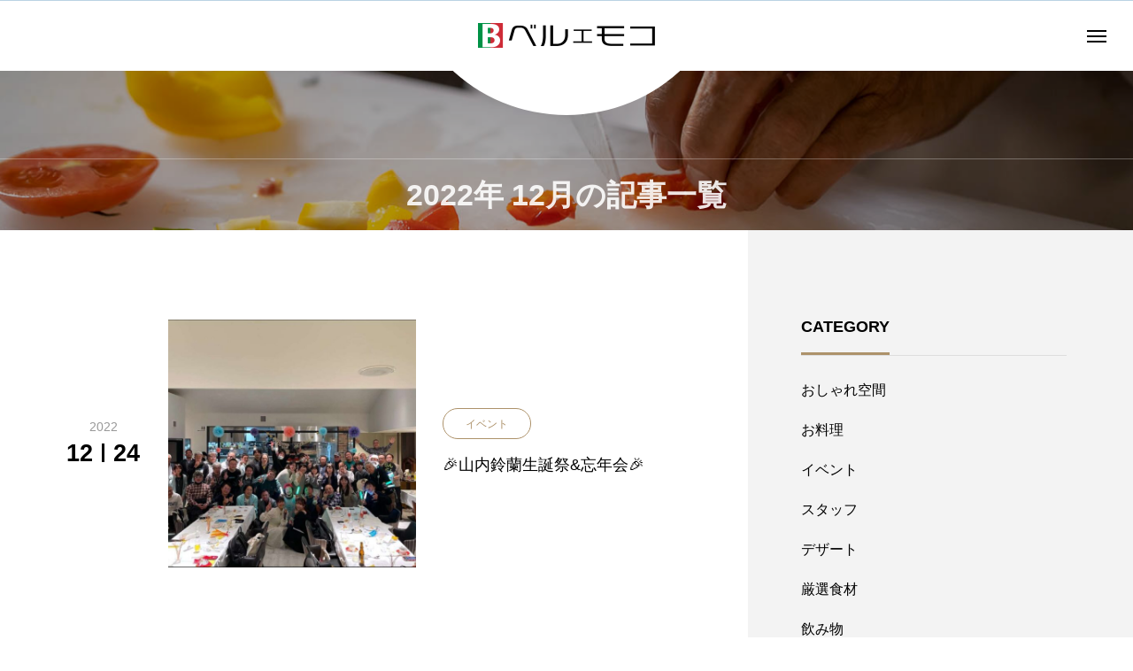

--- FILE ---
content_type: text/html; charset=UTF-8
request_url: https://bel-e-moco.jp/date/2022/12/
body_size: 16046
content:
<!DOCTYPE html>
<html class="pc" lang="ja">
<head prefix="og: https://ogp.me/ns# fb: https://ogp.me/ns/fb#">
<meta charset="UTF-8">
<!--[if IE]><meta http-equiv="X-UA-Compatible" content="IE=edge"><![endif]-->
<meta name="viewport" content="width=device-width">
<title>2022年 12月の記事一覧</title>
<meta name="description" content="2022年 12月の記事一覧">
<link rel="pingback" href="https://bel-e-moco.jp/xmlrpc.php">
<meta name='robots' content='max-image-preview:large' />
<meta property="og:type" content="website">
<meta property="og:url" content="https://bel-e-moco.jp/date/2022/12/">
<meta property="og:title" content="2022年 12月の記事一覧">
<meta property="og:description" content="2022年 12月の記事一覧">
<meta property="og:site_name" content="本格イタリアンレストラン Bel e Moco (ベルエモコ)">
<meta property="og:image" content="https://bel-e-moco.jp/wp-content/uploads/2022/10/OGP-belemoco.jpg">
<meta property="og:image:secure_url" content="https://bel-e-moco.jp/wp-content/uploads/2022/10/OGP-belemoco.jpg"> 
<meta property="og:image:width" content="1200"> 
<meta property="og:image:height" content="630">
<meta name="twitter:card" content="summary">
<meta name="twitter:title" content="2022年 12月の記事一覧">
<meta property="twitter:description" content="2022年 12月の記事一覧">
<link rel='dns-prefetch' href='//webfonts.xserver.jp' />
<link rel="alternate" type="application/rss+xml" title="本格イタリアンレストラン Bel e Moco (ベルエモコ) &raquo; フィード" href="https://bel-e-moco.jp/feed/" />
<link rel="alternate" type="application/rss+xml" title="本格イタリアンレストラン Bel e Moco (ベルエモコ) &raquo; コメントフィード" href="https://bel-e-moco.jp/comments/feed/" />
<style id='wp-img-auto-sizes-contain-inline-css' type='text/css'>
img:is([sizes=auto i],[sizes^="auto," i]){contain-intrinsic-size:3000px 1500px}
/*# sourceURL=wp-img-auto-sizes-contain-inline-css */
</style>
<link rel='stylesheet' id='style-css' href='https://bel-e-moco.jp/wp-content/themes/tenjiku_tcd091/style.css?ver=2.4.1' type='text/css' media='all' />
<style id='wp-emoji-styles-inline-css' type='text/css'>

	img.wp-smiley, img.emoji {
		display: inline !important;
		border: none !important;
		box-shadow: none !important;
		height: 1em !important;
		width: 1em !important;
		margin: 0 0.07em !important;
		vertical-align: -0.1em !important;
		background: none !important;
		padding: 0 !important;
	}
/*# sourceURL=wp-emoji-styles-inline-css */
</style>
<style id='wp-block-library-inline-css' type='text/css'>
:root{--wp-block-synced-color:#7a00df;--wp-block-synced-color--rgb:122,0,223;--wp-bound-block-color:var(--wp-block-synced-color);--wp-editor-canvas-background:#ddd;--wp-admin-theme-color:#007cba;--wp-admin-theme-color--rgb:0,124,186;--wp-admin-theme-color-darker-10:#006ba1;--wp-admin-theme-color-darker-10--rgb:0,107,160.5;--wp-admin-theme-color-darker-20:#005a87;--wp-admin-theme-color-darker-20--rgb:0,90,135;--wp-admin-border-width-focus:2px}@media (min-resolution:192dpi){:root{--wp-admin-border-width-focus:1.5px}}.wp-element-button{cursor:pointer}:root .has-very-light-gray-background-color{background-color:#eee}:root .has-very-dark-gray-background-color{background-color:#313131}:root .has-very-light-gray-color{color:#eee}:root .has-very-dark-gray-color{color:#313131}:root .has-vivid-green-cyan-to-vivid-cyan-blue-gradient-background{background:linear-gradient(135deg,#00d084,#0693e3)}:root .has-purple-crush-gradient-background{background:linear-gradient(135deg,#34e2e4,#4721fb 50%,#ab1dfe)}:root .has-hazy-dawn-gradient-background{background:linear-gradient(135deg,#faaca8,#dad0ec)}:root .has-subdued-olive-gradient-background{background:linear-gradient(135deg,#fafae1,#67a671)}:root .has-atomic-cream-gradient-background{background:linear-gradient(135deg,#fdd79a,#004a59)}:root .has-nightshade-gradient-background{background:linear-gradient(135deg,#330968,#31cdcf)}:root .has-midnight-gradient-background{background:linear-gradient(135deg,#020381,#2874fc)}:root{--wp--preset--font-size--normal:16px;--wp--preset--font-size--huge:42px}.has-regular-font-size{font-size:1em}.has-larger-font-size{font-size:2.625em}.has-normal-font-size{font-size:var(--wp--preset--font-size--normal)}.has-huge-font-size{font-size:var(--wp--preset--font-size--huge)}.has-text-align-center{text-align:center}.has-text-align-left{text-align:left}.has-text-align-right{text-align:right}.has-fit-text{white-space:nowrap!important}#end-resizable-editor-section{display:none}.aligncenter{clear:both}.items-justified-left{justify-content:flex-start}.items-justified-center{justify-content:center}.items-justified-right{justify-content:flex-end}.items-justified-space-between{justify-content:space-between}.screen-reader-text{border:0;clip-path:inset(50%);height:1px;margin:-1px;overflow:hidden;padding:0;position:absolute;width:1px;word-wrap:normal!important}.screen-reader-text:focus{background-color:#ddd;clip-path:none;color:#444;display:block;font-size:1em;height:auto;left:5px;line-height:normal;padding:15px 23px 14px;text-decoration:none;top:5px;width:auto;z-index:100000}html :where(.has-border-color){border-style:solid}html :where([style*=border-top-color]){border-top-style:solid}html :where([style*=border-right-color]){border-right-style:solid}html :where([style*=border-bottom-color]){border-bottom-style:solid}html :where([style*=border-left-color]){border-left-style:solid}html :where([style*=border-width]){border-style:solid}html :where([style*=border-top-width]){border-top-style:solid}html :where([style*=border-right-width]){border-right-style:solid}html :where([style*=border-bottom-width]){border-bottom-style:solid}html :where([style*=border-left-width]){border-left-style:solid}html :where(img[class*=wp-image-]){height:auto;max-width:100%}:where(figure){margin:0 0 1em}html :where(.is-position-sticky){--wp-admin--admin-bar--position-offset:var(--wp-admin--admin-bar--height,0px)}@media screen and (max-width:600px){html :where(.is-position-sticky){--wp-admin--admin-bar--position-offset:0px}}

/*# sourceURL=wp-block-library-inline-css */
</style><style id='global-styles-inline-css' type='text/css'>
:root{--wp--preset--aspect-ratio--square: 1;--wp--preset--aspect-ratio--4-3: 4/3;--wp--preset--aspect-ratio--3-4: 3/4;--wp--preset--aspect-ratio--3-2: 3/2;--wp--preset--aspect-ratio--2-3: 2/3;--wp--preset--aspect-ratio--16-9: 16/9;--wp--preset--aspect-ratio--9-16: 9/16;--wp--preset--color--black: #000000;--wp--preset--color--cyan-bluish-gray: #abb8c3;--wp--preset--color--white: #ffffff;--wp--preset--color--pale-pink: #f78da7;--wp--preset--color--vivid-red: #cf2e2e;--wp--preset--color--luminous-vivid-orange: #ff6900;--wp--preset--color--luminous-vivid-amber: #fcb900;--wp--preset--color--light-green-cyan: #7bdcb5;--wp--preset--color--vivid-green-cyan: #00d084;--wp--preset--color--pale-cyan-blue: #8ed1fc;--wp--preset--color--vivid-cyan-blue: #0693e3;--wp--preset--color--vivid-purple: #9b51e0;--wp--preset--gradient--vivid-cyan-blue-to-vivid-purple: linear-gradient(135deg,rgb(6,147,227) 0%,rgb(155,81,224) 100%);--wp--preset--gradient--light-green-cyan-to-vivid-green-cyan: linear-gradient(135deg,rgb(122,220,180) 0%,rgb(0,208,130) 100%);--wp--preset--gradient--luminous-vivid-amber-to-luminous-vivid-orange: linear-gradient(135deg,rgb(252,185,0) 0%,rgb(255,105,0) 100%);--wp--preset--gradient--luminous-vivid-orange-to-vivid-red: linear-gradient(135deg,rgb(255,105,0) 0%,rgb(207,46,46) 100%);--wp--preset--gradient--very-light-gray-to-cyan-bluish-gray: linear-gradient(135deg,rgb(238,238,238) 0%,rgb(169,184,195) 100%);--wp--preset--gradient--cool-to-warm-spectrum: linear-gradient(135deg,rgb(74,234,220) 0%,rgb(151,120,209) 20%,rgb(207,42,186) 40%,rgb(238,44,130) 60%,rgb(251,105,98) 80%,rgb(254,248,76) 100%);--wp--preset--gradient--blush-light-purple: linear-gradient(135deg,rgb(255,206,236) 0%,rgb(152,150,240) 100%);--wp--preset--gradient--blush-bordeaux: linear-gradient(135deg,rgb(254,205,165) 0%,rgb(254,45,45) 50%,rgb(107,0,62) 100%);--wp--preset--gradient--luminous-dusk: linear-gradient(135deg,rgb(255,203,112) 0%,rgb(199,81,192) 50%,rgb(65,88,208) 100%);--wp--preset--gradient--pale-ocean: linear-gradient(135deg,rgb(255,245,203) 0%,rgb(182,227,212) 50%,rgb(51,167,181) 100%);--wp--preset--gradient--electric-grass: linear-gradient(135deg,rgb(202,248,128) 0%,rgb(113,206,126) 100%);--wp--preset--gradient--midnight: linear-gradient(135deg,rgb(2,3,129) 0%,rgb(40,116,252) 100%);--wp--preset--font-size--small: 13px;--wp--preset--font-size--medium: 20px;--wp--preset--font-size--large: 36px;--wp--preset--font-size--x-large: 42px;--wp--preset--spacing--20: 0.44rem;--wp--preset--spacing--30: 0.67rem;--wp--preset--spacing--40: 1rem;--wp--preset--spacing--50: 1.5rem;--wp--preset--spacing--60: 2.25rem;--wp--preset--spacing--70: 3.38rem;--wp--preset--spacing--80: 5.06rem;--wp--preset--shadow--natural: 6px 6px 9px rgba(0, 0, 0, 0.2);--wp--preset--shadow--deep: 12px 12px 50px rgba(0, 0, 0, 0.4);--wp--preset--shadow--sharp: 6px 6px 0px rgba(0, 0, 0, 0.2);--wp--preset--shadow--outlined: 6px 6px 0px -3px rgb(255, 255, 255), 6px 6px rgb(0, 0, 0);--wp--preset--shadow--crisp: 6px 6px 0px rgb(0, 0, 0);}:where(.is-layout-flex){gap: 0.5em;}:where(.is-layout-grid){gap: 0.5em;}body .is-layout-flex{display: flex;}.is-layout-flex{flex-wrap: wrap;align-items: center;}.is-layout-flex > :is(*, div){margin: 0;}body .is-layout-grid{display: grid;}.is-layout-grid > :is(*, div){margin: 0;}:where(.wp-block-columns.is-layout-flex){gap: 2em;}:where(.wp-block-columns.is-layout-grid){gap: 2em;}:where(.wp-block-post-template.is-layout-flex){gap: 1.25em;}:where(.wp-block-post-template.is-layout-grid){gap: 1.25em;}.has-black-color{color: var(--wp--preset--color--black) !important;}.has-cyan-bluish-gray-color{color: var(--wp--preset--color--cyan-bluish-gray) !important;}.has-white-color{color: var(--wp--preset--color--white) !important;}.has-pale-pink-color{color: var(--wp--preset--color--pale-pink) !important;}.has-vivid-red-color{color: var(--wp--preset--color--vivid-red) !important;}.has-luminous-vivid-orange-color{color: var(--wp--preset--color--luminous-vivid-orange) !important;}.has-luminous-vivid-amber-color{color: var(--wp--preset--color--luminous-vivid-amber) !important;}.has-light-green-cyan-color{color: var(--wp--preset--color--light-green-cyan) !important;}.has-vivid-green-cyan-color{color: var(--wp--preset--color--vivid-green-cyan) !important;}.has-pale-cyan-blue-color{color: var(--wp--preset--color--pale-cyan-blue) !important;}.has-vivid-cyan-blue-color{color: var(--wp--preset--color--vivid-cyan-blue) !important;}.has-vivid-purple-color{color: var(--wp--preset--color--vivid-purple) !important;}.has-black-background-color{background-color: var(--wp--preset--color--black) !important;}.has-cyan-bluish-gray-background-color{background-color: var(--wp--preset--color--cyan-bluish-gray) !important;}.has-white-background-color{background-color: var(--wp--preset--color--white) !important;}.has-pale-pink-background-color{background-color: var(--wp--preset--color--pale-pink) !important;}.has-vivid-red-background-color{background-color: var(--wp--preset--color--vivid-red) !important;}.has-luminous-vivid-orange-background-color{background-color: var(--wp--preset--color--luminous-vivid-orange) !important;}.has-luminous-vivid-amber-background-color{background-color: var(--wp--preset--color--luminous-vivid-amber) !important;}.has-light-green-cyan-background-color{background-color: var(--wp--preset--color--light-green-cyan) !important;}.has-vivid-green-cyan-background-color{background-color: var(--wp--preset--color--vivid-green-cyan) !important;}.has-pale-cyan-blue-background-color{background-color: var(--wp--preset--color--pale-cyan-blue) !important;}.has-vivid-cyan-blue-background-color{background-color: var(--wp--preset--color--vivid-cyan-blue) !important;}.has-vivid-purple-background-color{background-color: var(--wp--preset--color--vivid-purple) !important;}.has-black-border-color{border-color: var(--wp--preset--color--black) !important;}.has-cyan-bluish-gray-border-color{border-color: var(--wp--preset--color--cyan-bluish-gray) !important;}.has-white-border-color{border-color: var(--wp--preset--color--white) !important;}.has-pale-pink-border-color{border-color: var(--wp--preset--color--pale-pink) !important;}.has-vivid-red-border-color{border-color: var(--wp--preset--color--vivid-red) !important;}.has-luminous-vivid-orange-border-color{border-color: var(--wp--preset--color--luminous-vivid-orange) !important;}.has-luminous-vivid-amber-border-color{border-color: var(--wp--preset--color--luminous-vivid-amber) !important;}.has-light-green-cyan-border-color{border-color: var(--wp--preset--color--light-green-cyan) !important;}.has-vivid-green-cyan-border-color{border-color: var(--wp--preset--color--vivid-green-cyan) !important;}.has-pale-cyan-blue-border-color{border-color: var(--wp--preset--color--pale-cyan-blue) !important;}.has-vivid-cyan-blue-border-color{border-color: var(--wp--preset--color--vivid-cyan-blue) !important;}.has-vivid-purple-border-color{border-color: var(--wp--preset--color--vivid-purple) !important;}.has-vivid-cyan-blue-to-vivid-purple-gradient-background{background: var(--wp--preset--gradient--vivid-cyan-blue-to-vivid-purple) !important;}.has-light-green-cyan-to-vivid-green-cyan-gradient-background{background: var(--wp--preset--gradient--light-green-cyan-to-vivid-green-cyan) !important;}.has-luminous-vivid-amber-to-luminous-vivid-orange-gradient-background{background: var(--wp--preset--gradient--luminous-vivid-amber-to-luminous-vivid-orange) !important;}.has-luminous-vivid-orange-to-vivid-red-gradient-background{background: var(--wp--preset--gradient--luminous-vivid-orange-to-vivid-red) !important;}.has-very-light-gray-to-cyan-bluish-gray-gradient-background{background: var(--wp--preset--gradient--very-light-gray-to-cyan-bluish-gray) !important;}.has-cool-to-warm-spectrum-gradient-background{background: var(--wp--preset--gradient--cool-to-warm-spectrum) !important;}.has-blush-light-purple-gradient-background{background: var(--wp--preset--gradient--blush-light-purple) !important;}.has-blush-bordeaux-gradient-background{background: var(--wp--preset--gradient--blush-bordeaux) !important;}.has-luminous-dusk-gradient-background{background: var(--wp--preset--gradient--luminous-dusk) !important;}.has-pale-ocean-gradient-background{background: var(--wp--preset--gradient--pale-ocean) !important;}.has-electric-grass-gradient-background{background: var(--wp--preset--gradient--electric-grass) !important;}.has-midnight-gradient-background{background: var(--wp--preset--gradient--midnight) !important;}.has-small-font-size{font-size: var(--wp--preset--font-size--small) !important;}.has-medium-font-size{font-size: var(--wp--preset--font-size--medium) !important;}.has-large-font-size{font-size: var(--wp--preset--font-size--large) !important;}.has-x-large-font-size{font-size: var(--wp--preset--font-size--x-large) !important;}
/*# sourceURL=global-styles-inline-css */
</style>

<style id='classic-theme-styles-inline-css' type='text/css'>
/*! This file is auto-generated */
.wp-block-button__link{color:#fff;background-color:#32373c;border-radius:9999px;box-shadow:none;text-decoration:none;padding:calc(.667em + 2px) calc(1.333em + 2px);font-size:1.125em}.wp-block-file__button{background:#32373c;color:#fff;text-decoration:none}
/*# sourceURL=/wp-includes/css/classic-themes.min.css */
</style>
<link rel='stylesheet' id='contact-form-7-css' href='https://bel-e-moco.jp/wp-content/plugins/contact-form-7/includes/css/styles.css?ver=6.1.4' type='text/css' media='all' />
<link rel='stylesheet' id='owl-carousel-css' href='https://bel-e-moco.jp/wp-content/themes/tenjiku_tcd091/js/owl.carousel.min.css?ver=2.3.4' type='text/css' media='all' />
<script type="text/javascript" src="https://bel-e-moco.jp/wp-includes/js/jquery/jquery.min.js?ver=3.7.1" id="jquery-core-js"></script>
<script type="text/javascript" src="https://bel-e-moco.jp/wp-includes/js/jquery/jquery-migrate.min.js?ver=3.4.1" id="jquery-migrate-js"></script>
<script type="text/javascript" src="//webfonts.xserver.jp/js/xserverv3.js?fadein=0&amp;ver=2.0.9" id="typesquare_std-js"></script>
<link rel="https://api.w.org/" href="https://bel-e-moco.jp/wp-json/" />
<link rel="stylesheet" href="https://bel-e-moco.jp/wp-content/themes/tenjiku_tcd091/css/design-plus.css?ver=2.4.1">
<link rel="stylesheet" href="https://bel-e-moco.jp/wp-content/themes/tenjiku_tcd091/css/sns-botton.css?ver=2.4.1">
<link rel="stylesheet" media="screen and (max-width:1201px)" href="https://bel-e-moco.jp/wp-content/themes/tenjiku_tcd091/css/responsive.css?ver=2.4.1">
<link rel="stylesheet" media="screen and (max-width:1201px)" href="https://bel-e-moco.jp/wp-content/themes/tenjiku_tcd091/css/footer-bar.css?ver=2.4.1">

<script src="https://bel-e-moco.jp/wp-content/themes/tenjiku_tcd091/js/jquery.easing.1.4.js?ver=2.4.1"></script>
<script src="https://bel-e-moco.jp/wp-content/themes/tenjiku_tcd091/js/jscript.js?ver=2.4.1"></script>
<script src="https://bel-e-moco.jp/wp-content/themes/tenjiku_tcd091/js/tcd_cookie.min.js?ver=2.4.1"></script>
<script src="https://bel-e-moco.jp/wp-content/themes/tenjiku_tcd091/js/comment.js?ver=2.4.1"></script>
<script src="https://bel-e-moco.jp/wp-content/themes/tenjiku_tcd091/js/parallax.js?ver=2.4.1"></script>

<link rel="stylesheet" href="https://bel-e-moco.jp/wp-content/themes/tenjiku_tcd091/js/simplebar.css?ver=2.4.1">
<script src="https://bel-e-moco.jp/wp-content/themes/tenjiku_tcd091/js/simplebar.min.js?ver=2.4.1"></script>


<script src="https://bel-e-moco.jp/wp-content/themes/tenjiku_tcd091/js/header_fix.js?ver=2.4.1"></script>

<script type="text/javascript">
jQuery(document).ready(function($){
  if ($.cookie('close_header_message') == 'on') {
    $('#header_message').hide();
  }
  $('#close_header_message').click(function() {
    $('#header_message').hide();
    $.cookie('close_header_message', 'on', {
      path:'/'
    });
  });
});
</script>


<style type="text/css">
body { font-size:20px; }
.common_headline { font-size:34px !important; }
@media screen and (max-width:750px) {
  body { font-size:14px; }
  .common_headline { font-size:22px !important; }
}
body, input, textarea { font-family: Arial, "Hiragino Sans", "ヒラギノ角ゴ ProN", "Hiragino Kaku Gothic ProN", "游ゴシック", YuGothic, "メイリオ", Meiryo, sans-serif; }

.rich_font, .p-vertical { font-family: "Times New Roman" , "游明朝" , "Yu Mincho" , "游明朝体" , "YuMincho" , "ヒラギノ明朝 Pro W3" , "Hiragino Mincho Pro" , "HiraMinProN-W3" , "HGS明朝E" , "ＭＳ Ｐ明朝" , "MS PMincho" , serif; font-weight:600; }

.rich_font_type1 { font-family: Arial, "ヒラギノ角ゴ ProN W3", "Hiragino Kaku Gothic ProN", "メイリオ", Meiryo, sans-serif; font-weight:600; }
.rich_font_type2 { font-family: Arial, "Hiragino Sans", "ヒラギノ角ゴ ProN", "Hiragino Kaku Gothic ProN", "游ゴシック", YuGothic, "メイリオ", Meiryo, sans-serif; font-weight:600; }
.rich_font_type3 { font-family: "Times New Roman" , "游明朝" , "Yu Mincho" , "游明朝体" , "YuMincho" , "ヒラギノ明朝 Pro W3" , "Hiragino Mincho Pro" , "HiraMinProN-W3" , "HGS明朝E" , "ＭＳ Ｐ明朝" , "MS PMincho" , serif; font-weight:600; }

.headline_icon { width:200px; height:28px; }
@media screen and (max-width:750px) {
  .headline_icon { width:150px; height:21px; }
}
#header_logo .logo_text { font-size:32px; }
#footer_logo .logo_text { font-size:32px; }
@media screen and (max-width:1201px) {
  #header_logo .logo_text { font-size:24px; }
  #footer_logo .logo_text { font-size:24px; }
}
#drawer_menu { background:#000000; }
#drawer_menu_content a, #drawer_menu .close_button:before, #drawer_menu_sns.color_type1 a:before, #drawer_menu_search .button_area:before { color:#ffffff; }
#drawer_menu .menu li.non_active a, #drawer_menu .menu li.menu-item-has-children.non_active > a > span:after { color:#ffffff !important; }
#drawer_menu .overlay { background-color:rgba(0,0,0,0.3); }
#footer_carousel .title { font-size:16px; }
#footer_info p { font-size:16px; }
#copyright { color:#ffffff; background:#000000; }
@media screen and (max-width:750px) {
  #footer_carousel .title { font-size:14px; }
  #footer_info p { font-size:14px; }
}
.author_profile .avatar_area img, .animate_image img, .animate_background .image {
  width:100%; height:auto; will-change:transform;
  -webkit-transition: transform  0.5s ease;
  transition: transform  0.5s ease;
}
.author_profile a.avatar:hover img, .animate_image:hover img, .animate_background:hover .image {
  -webkit-transform: scale(1.2);
  transform: scale(1.2);
}


a { color:#000; }

#return_top a, #comment_tab li.active a, .widget_tab_post_list_button div, #index_news_ticker .line, #wp-calendar tbody a, .q_styled_ol li:before
  { background-color:#ad926a; }

.owl-carousel .owl-nav .owl-prev, .owl-carousel .owl-nav .owl-next
  { background-color:#ad926a !important; }

.widget_headline span, #related_post .category, #blog_list .category, #post_title .category, .gallery_category_sort_button li.active a, #gallery_single_title_area .category
  { border-color:#ad926a; }

#related_post .category, #bread_crumb li.last, #blog_list .category, #post_title .category, #drawer_menu .menu li.current-menu-item a, #drawer_menu .menu li.current-menu-ancestor a, #drawer_menu .menu li.current-menu-item.menu-item-has-children > a > .button:after,
  .gallery_category_sort_button li.active a, #gallery_single_title_area .category, #index_news_ticker .entry-date
    { color:#ad926a; }

#p_readmore .button:hover, .c-pw__btn:hover, #comment_tab li a:hover, #submit_comment:hover, #cancel_comment_reply a:hover, #wp-calendar #prev a:hover, #wp-calendar #next a:hover, #wp-calendar td a:hover, #comment_tab li a:hover, #return_top a:hover,
  .widget_tab_post_list_button div:hover, .tcdw_tag_list_widget ol a:hover, .widget_tag_cloud .tagcloud a:hover, #wp-calendar tbody a:hover
    { background-color:#77654b; }

.owl-carousel .owl-nav .owl-prev:hover, .owl-carousel .owl-nav .owl-next:hover
  { background-color:#77654b !important; }

.page_navi a:hover, #post_pagination a:hover, #comment_textarea textarea:focus, .c-pw__box-input:focus, #related_post .category:hover, #blog_list .category:hover, #post_title .category:hover, #gallery_single_title_area .category:hover
  { border-color:#77654b; }

#related_post .category:hover, #blog_list .category:hover, #post_title .category:hover, #drawer_menu a:hover, #drawer_menu .close_button:hover:before, #drawer_menu_search .button_area:hover:before,
  #drawer_menu .menu > ul > li.active > a, #gallery_single_title_area .category:hover
    { color:#77654b; }

#drawer_menu .menu ul ul a:hover,  #drawer_menu .menu li > a:hover > span:after, #drawer_menu .menu li.active > a > .button:after
  { color:#77654b !important; }

a:hover, #mega_category .title a:hover, #mega_category a:hover .name, #header_slider .post_item .title a:hover, #footer_top a:hover, #footer_social_link li a:hover:before, #next_prev_post a:hover,
  .cb_category_post .title a:hover, .cb_trend .post_list.type2 .name:hover, #header_content_post_list .item .title a:hover, #header_content_post_list .item .name:hover,
    .tcdw_search_box_widget .search_area .search_button:hover:before, #single_author_title_area .author_link li a:hover:before, .author_profile a:hover, #post_meta_bottom a:hover, .cardlink_title a:hover,
      .comment a:hover, .comment_form_wrapper a:hover, #mega_menu_mobile_global_menu li a:hover, #tcd_toc.styled .toc_link:hover, .tcd_toc_widget.no_underline .toc_widget_wrap.styled .toc_link:hover, .rank_headline .headline:hover
        { color:#77654b; }
.post_content a, .widget_block a, .textwidget a { color:#000000; }
.post_content a:hover, .widget_block a:hover, .textwidget a:hover { color:#77654b; }
.design_button {
  color:#000000 !important;
  border-color:rgba(0,0,0,5);
  background-color: rgba(255,255,255,0);
}
.design_button:hover, .design_button:focus {
  color:#ffffff !important;
  border-color:rgba(119,101,75,1);
}
.design_button.animation_type1:hover { background:#77654b; }
.design_button:before { background:#77654b; }
.gmap {
  position: relative;
  width: 100%;
  height: 0;
  padding-top: 75%;
}
.gmap iframe {
  position: absolute;
  top: 0;
  left: 0;
  width: 100%;
  height: 100%;
}
#container h2.styled_h2 {
  font-size:28px !important; text-align:center !important; color:#000000;   border-top:0px solid #dddddd;
  border-bottom:0px solid #dddddd;
  border-left:0px solid #dddddd;
  border-right:0px solid #dddddd;
  padding:0px 0px 0px 0px !important;
  margin:0px 0px 35px !important;
}
.styled_h3 {
  font-size:26px !important; text-align:left; color:#000000;   border-top:0px solid #dddddd;
  border-bottom:0px solid #dddddd;
  border-left:2px solid #000000;
  border-right:0px solid #dddddd;
  padding:10px 0px 8px 18px !important;
  margin:0px 0px 35px !important;
}
.styled_h4 {
  font-size:22px !important; text-align:left; color:#000000;   border-top:0px solid #dddddd;
  border-bottom:1px solid #dddddd;
  border-left:0px solid #dddddd;
  border-right:0px solid #dddddd;
  padding:0px 0px 12px 0px !important;
  margin:0px 0px 18px !important;
}
.styled_h5 {
  font-size:20px !important; text-align:left; color:#000000;   border-top:0px solid #dddddd;
  border-bottom:1px solid #dddddd;
  border-left:0px solid #dddddd;
  border-right:0px solid #dddddd;
  padding:3px 0px 3px 24px !important;
  margin:0px 0px 30px !important;
}
@media screen and (max-width:750px) {
  .styled_h2 { font-size:22px !important; margin:0px 0px 20px !important; }
  .styled_h3 { font-size:20px !important; margin:0px 0px 20px !important; }
  .styled_h4 { font-size:18px !important; margin:0px 0px 20px !important; }
  .styled_h5 { font-size:16px !important; margin:0px 0px 20px !important; }
}
.q_custom_button1 {
  color:#ffffff !important;
  border-color:rgba(83,83,83,1);
}
.q_custom_button1.animation_type1 { background:#535353; }
.q_custom_button1:hover, .q_custom_button1:focus {
  color:#ffffff !important;
  border-color:rgba(125,125,125,1);
}
.q_custom_button1.animation_type1:hover { background:#7d7d7d; }
.q_custom_button1:before { background:#7d7d7d; }
.q_custom_button2 {
  color:#ffffff !important;
  border-color:rgba(83,83,83,1);
}
.q_custom_button2.animation_type1 { background:#535353; }
.q_custom_button2:hover, .q_custom_button2:focus {
  color:#ffffff !important;
  border-color:rgba(125,125,125,1);
}
.q_custom_button2.animation_type1:hover { background:#7d7d7d; }
.q_custom_button2:before { background:#7d7d7d; }
.design_button_quick_tag_ver { margin-bottom:50px; }
@media screen and (max-width:750px) {
  .design_button_quick_tag_ver { margin-bottom:25px; }
}
.design_button {
  display:inline-block;
  color:#000000 !important;
  border-color:rgba(0,0,0,5);
}
.design_button:hover, .design_button:focus {
  color:#ffffff !important;
  border-color:rgba(119,101,75,1);
}
.design_button.animation_type1:hover { background:#77654b; }
.design_button:before { background:#77654b; }
.speech_balloon_left1 .speach_balloon_text { background-color: #ffdfdf; border-color: #ffdfdf; color: #000000 }
.speech_balloon_left1 .speach_balloon_text::before { border-right-color: #ffdfdf }
.speech_balloon_left1 .speach_balloon_text::after { border-right-color: #ffdfdf }
.speech_balloon_left2 .speach_balloon_text { background-color: #ffffff; border-color: #ff5353; color: #000000 }
.speech_balloon_left2 .speach_balloon_text::before { border-right-color: #ff5353 }
.speech_balloon_left2 .speach_balloon_text::after { border-right-color: #ffffff }
.speech_balloon_right1 .speach_balloon_text { background-color: #ccf4ff; border-color: #ccf4ff; color: #000000 }
.speech_balloon_right1 .speach_balloon_text::before { border-left-color: #ccf4ff }
.speech_balloon_right1 .speach_balloon_text::after { border-left-color: #ccf4ff }
.speech_balloon_right2 .speach_balloon_text { background-color: #ffffff; border-color: #0789b5; color: #000000 }
.speech_balloon_right2 .speach_balloon_text::before { border-left-color: #0789b5 }
.speech_balloon_right2 .speach_balloon_text::after { border-left-color: #ffffff }
.qt_google_map .pb_googlemap_custom-overlay-inner { background:#000000; color:#ffffff; }
.qt_google_map .pb_googlemap_custom-overlay-inner::after { border-color:#000000 transparent transparent transparent; }
.q_icon_headline { text-align:center; margin-bottom:90px; }
.q_icon_headline img { display:block; margin:0 auto 40px; }
.q_icon_headline .catch { font-size:34px; line-height:1.5; margin-top:-5px; }
.q_icon_headline .catch + p { margin-top:20px; }
.q_icon_headline p { font-size:18px; line-height:2.4; font-family: Arial, "Hiragino Sans", "ヒラギノ角ゴ ProN", "Hiragino Kaku Gothic ProN", "游ゴシック", YuGothic, "メイリオ", Meiryo, sans-serif; }
.q_icon_headline p:last-of-type { margin-bottom:0 !important; }
@media screen and (max-width:750px) {
  .q_icon_headline { margin-bottom:35px; }
  .q_icon_headline img { margin:0 auto 30px; }
  .q_icon_headline .catch { font-size:22px; }
  .q_icon_headline .catch + p { margin-top:17px; }
  .q_icon_headline p { font-size:14px; line-height:2; }
}
</style>

<style id="current-page-style" type="text/css">
#blog_list .title { font-size:18px; }
@media screen and (max-width:750px) {
  #blog_list .title { font-size:16px; }
}
#page_header .overlay { background-color:rgba(0,0,0,0.3); }
#site_loader_overlay { opacity:1; position:relative; overflow:hidden; }
body.end_loading #site_loader_overlay {
  -webkit-transform: translate3d(0, -100%, 0); transform: translate3d(0, -100%, 0);
  transition: transform 1.0s cubic-bezier(0.22, 1, 0.36, 1) 1.0s;
}
body.no_loading_animation.end_loading #site_loader_overlay, body.show_non_bg_image_loading_screen.end_loading #site_loader_overlay {
  opacity:0; pointer-events:none;
  -webkit-transform: translate3d(0, 0%, 0); transform: translate3d(0, 0%, 0);
  -webkit-transition: opacity 0.9s ease 0s; transition:opacity 0.9s ease 0s;
}

#site_loader_overlay:before {
  content:''; display:block; position:absolute; top:0px; left:0px; background:#fff; z-index:9999; width:100%; height:100%;
  -webkit-transform: translate3d(0, 0%, 0); transform: translate3d(0, 0%, 0);
  transition: transform 1.0s cubic-bezier(0.22, 1, 0.36, 1) 0.7s;
}
#site_loader_overlay.animate:before { -webkit-transform: translate3d(0, 100%, 0); transform: translate3d(0, 100%, 0); }
body.end_loading #site_loader_overlay.animate:before { display:none; }
body.no_loading_animation #site_loader_overlay:before, body.show_non_bg_image_loading_screen #site_loader_overlay:before { display:none; }

#site_loader_overlay .overlay { width:100%; height:100%; z-index:2; position:absolute; top:0px; left:0px; background-color:rgba(0,0,0,0.3); }
#site_loader_overlay .bg_image { width:100%; height:100%; z-index:1; position:absolute; top:0px; left:0px; -webkit-transform: translate3d(0, 0%, 0); transform: translate3d(0, 0%, 0); }
#site_loader_overlay .bg_image.mobile { display:none; }
body.end_loading #site_loader_overlay .bg_image {
  -webkit-transform: translate3d(0, 100%, 0); transform: translate3d(0, 100%, 0);
  transition: transform 1.0s cubic-bezier(0.22, 1, 0.36, 1) 1.0s;
}
@media screen and (max-width:750px) {
  #site_loader_overlay .bg_image.pc { display:none; }
  #site_loader_overlay .bg_image.mobile { display:block; }
}

#site_wrap { display:none; }
#site_loader_overlay { background:#ffffff; opacity:1; position:fixed; top:0px; left:0px; width:100%; height:100%; width:100%; height:100vh; z-index:99999; }

#site_loader_logo { position:relative; width:100%; height:100%; z-index:3; }
#site_loader_logo_inner {
  position:absolute; text-align:center; width:100%;
  top:50%; -ms-transform: translateY(-50%); -webkit-transform: translateY(-50%); transform: translateY(-50%);
}
#site_loader_logo img.mobile { display:none; }
#site_loader_logo .catch { line-height:1.6; padding:0 50px; width:100%; -webkit-box-sizing:border-box; box-sizing:border-box; }
#site_loader_logo_inner .message { text-align:left; margin:30px auto 0; display:table; }
#site_loader_logo.no_logo .message { margin-top:0 !important; }
#site_loader_logo_inner .message.type2 { text-align:center; }
#site_loader_logo_inner .message.type3 { text-align:right; }
#site_loader_logo_inner .message_inner { display:inline; line-height:1.5; margin:0; }
@media screen and (max-width:750px) {
  #site_loader_logo.has_mobile_logo img.pc { display:none; }
  #site_loader_logo.has_mobile_logo img.mobile { display:inline; }
  #site_loader_logo .message { margin:23px auto 0; }
  #site_loader_logo .catch { padding:0 20px; }
}

#site_loader_logo .logo_image { opacity:0; transition: opacity 1.4s ease 1.1s; }
body.no_loading_animation #site_loader_logo .logo_image, body.show_non_bg_image_loading_screen #site_loader_logo .logo_image { transition: opacity 1.4s ease 0.5s; }
#site_loader_logo.active .logo_image { opacity:1; }
body.end_loading #site_loader_logo .logo_image { opacity:0; transition: opacity 1.0s ease 0s !important; }

#site_loader_logo .message_inner { opacity:0; transition: opacity 1.4s ease 1.6s; }
body.no_loading_animation #site_loader_logo .message_inner, body.show_non_bg_image_loading_screen #site_loader_logo .message_inner { transition: opacity 1.4s ease 1.0s; }
#site_loader_logo.active .message_inner { opacity:1; }
body.end_loading #site_loader_logo .message_inner { opacity:0; transition: opacity 1.0s ease 0s !important; }

#site_loader_logo .catch { opacity:0; transition: opacity 1.4s ease 1.1s; }
body.no_loading_animation #site_loader_logo .catch, body.show_non_bg_image_loading_screen #site_loader_logo .catch { transition: opacity 1.4s ease 0.5s; }
#site_loader_logo.active .catch { opacity:1; }
body.end_loading #site_loader_logo .catch { opacity:0; transition: opacity 1.0s ease 0s !important; }

#site_loader_logo img.use_logo_animation {
	position:relative;
  -webkit-animation: slideUpDown 1.5s ease-in-out infinite 0s;
  animation: slideUpDown 1.5s ease-in-out infinite 0s;
}
#site_loader_logo_inner .text { display:inline; }
#site_loader_logo_inner .dot_animation_wrap { display:inline; margin:0 0 0 4px; position:absolute; }
#site_loader_logo_inner .dot_animation { display:inline; }
#site_loader_logo_inner i {
  width:2px; height:2px; margin:0 4px 0 0; border-radius:100%;
  display:inline-block; background:#000;
  -webkit-animation: loading-dots-middle-dots 0.5s linear infinite; -ms-animation: loading-dots-middle-dots 0.5s linear infinite; animation: loading-dots-middle-dots 0.5s linear infinite;
}
#site_loader_logo_inner i:first-child {
  opacity: 0;
  -webkit-animation: loading-dots-first-dot 0.5s infinite; -ms-animation: loading-dots-first-dot 0.5s linear infinite; animation: loading-dots-first-dot 0.5s linear infinite;
  -webkit-transform: translate(-4px); -ms-transform: translate(-4px); transform: translate(-4px);
}
#site_loader_logo_inner i:last-child {
  -webkit-animation: loading-dots-last-dot 0.5s linear infinite; -ms-animation: loading-dots-last-dot 0.5s linear infinite; animation: loading-dots-last-dot 0.5s linear infinite;
}
@-webkit-keyframes loading-dots-fadein{
  100% { opacity:1; }
}
@keyframes loading-dots-fadein{
  100% { opacity:1; }
}
@-webkit-keyframes loading-dots-first-dot {
  100% { -webkit-transform:translate(6px); -ms-transform:translate(6px); transform:translate(6px); opacity:1; }
}
@keyframes loading-dots-first-dot {
  100% {-webkit-transform:translate(6px);-ms-transform:translate(6px); transform:translate(6px); opacity:1; }
}
@-webkit-keyframes loading-dots-middle-dots { 
  100% { -webkit-transform:translate(6px); -ms-transform:translate(6px); transform:translate(6px) }
}
@keyframes loading-dots-middle-dots {
  100% { -webkit-transform:translate(6px); -ms-transform:translate(6px); transform:translate(6px) }
}
@-webkit-keyframes loading-dots-last-dot {
  100% { -webkit-transform:translate(6px); -ms-transform:translate(6px); transform:translate(6px); opacity:0; }
}
@keyframes loading-dots-last-dot {
  100% { -webkit-transform:translate(6px); -ms-transform:translate(6px); transform:translate(6px); opacity:0; }
}


#site_loader_logo_inner .message { font-size:20px; color:#000000; }
#site_loader_logo_inner i { background:#000000; }
@media screen and (max-width:750px) {
  #site_loader_logo_inner .message { font-size:14px; }
  }
</style>

<script type="text/javascript">
jQuery(document).ready(function($){
  var slider = $('#footer_carousel .post_carousel');
  var item_num = $('#footer_carousel .post_carousel .item').length;
  var animation_time = 15 * item_num;
  var sliderWidth = slider.width();
  slider.clone().insertBefore(slider);
  slider.clone().insertAfter(slider);
  $('#footer_carousel').css('width', sliderWidth*3);
  $('#footer_carousel .post_carousel').css('animation-duration', animation_time + 's');
  $('#footer_carousel .post_carousel:nth-child(2)').css('animation-delay', -animation_time  / 1.5 + 's');
  $('#footer_carousel .post_carousel:last-child').css('animation-delay', -animation_time / 3 + 's');
});
</script>
<script type="text/javascript">
jQuery(document).ready(function($){
  if( $('.post_slider_widget').length ){
    $('.post_slider_widget .post_slider').slick({
      infinite: true,
      dots: true,
      arrows: false,
      slidesToShow: 1,
      slidesToScroll: 1,
      adaptiveHeight: false,
      pauseOnHover: false,
      autoplay: true,
      fade: false,
      easing: 'easeOutExpo',
      speed: 700,
      autoplaySpeed: 5000,
    });
    function resize_slick_item(){
      var widget_width = $('.post_slider_widget').width();
      $('.post_slider_widget .post_slider').css('height', widget_width);
      $('.post_slider_widget .item').css('height', widget_width - 50);
      $('.post_slider_widget .item a').css('height', widget_width - 50);
    }
    $('.post_slider_widget .post_slider').on('init', function(){
      resize_slick_item();
    });
    $('.post_slider_widget .post_slider').on('setPosition', function(){
      resize_slick_item();
    });
  }
});
</script>
<!-- Google tag (gtag.js) -->
<script async src="https://www.googletagmanager.com/gtag/js?id=G-G4FN2YV5EB"></script>
<script>
  window.dataLayer = window.dataLayer || [];
  function gtag(){dataLayer.push(arguments);}
  gtag('js', new Date());

  gtag('config', 'G-G4FN2YV5EB');
</script>


<link rel="icon" href="https://bel-e-moco.jp/wp-content/uploads/2022/08/cropped-ファビコン_ベルエモコ-1-32x32.png" sizes="32x32" />
<link rel="icon" href="https://bel-e-moco.jp/wp-content/uploads/2022/08/cropped-ファビコン_ベルエモコ-1-192x192.png" sizes="192x192" />
<link rel="apple-touch-icon" href="https://bel-e-moco.jp/wp-content/uploads/2022/08/cropped-ファビコン_ベルエモコ-1-180x180.png" />
<meta name="msapplication-TileImage" content="https://bel-e-moco.jp/wp-content/uploads/2022/08/cropped-ファビコン_ベルエモコ-1-270x270.png" />
<link rel='stylesheet' id='slick-style-css' href='https://bel-e-moco.jp/wp-content/themes/tenjiku_tcd091/js/slick.css?ver=1.0.0' type='text/css' media='all' />
</head>
<body id="body" class="archive date wp-embed-responsive wp-theme-tenjiku_tcd091 use_loading_screen no_page_nav">

<div id="site_loader_overlay">
 <div id="site_loader_logo" class="cf   has_mobile_logo ">
  <div id="site_loader_logo_inner">
      <div class="logo_image"><img class="pc" src="https://bel-e-moco.jp/wp-content/uploads/2022/09/ベルエモコ_アイコンロゴ-s.png" alt="" title="" width="400" height="57" /></div>   <div class="logo_image"><img class="mobile" src="https://bel-e-moco.jp/wp-content/uploads/2022/09/ベルエモコ_アイコンロゴ-s.png" alt="" title="" width="200" height="29" /></div>           </div>
 </div>

 
  <div class="overlay"></div>
   <div class="bg_image pc" style="background:url(https://bel-e-moco.jp/wp-content/uploads/2022/08/Bel_e_Moco_sub-02-ロードPC.png) no-repeat center top; background-size:cover;"></div>
   <div class="bg_image mobile" style="background:url(https://bel-e-moco.jp/wp-content/uploads/2022/08/Bel_e_Moco_sub-02-ロードスマホ.png) no-repeat center top; background-size:cover;"></div>
 
 
</div>


<header id="header" class="page_header_animate_item">
 <div id="header_logo">
  <p class="logo">
 <a href="https://bel-e-moco.jp/" title="本格イタリアンレストラン Bel e Moco (ベルエモコ)">
    <img class="logo_image" src="https://bel-e-moco.jp/wp-content/uploads/2022/09/com1-icon-b.png?1768894190" alt="本格イタリアンレストラン Bel e Moco (ベルエモコ)" title="本格イタリアンレストラン Bel e Moco (ベルエモコ)" width="200" height="28" />
         </a>
</p>

 </div>
 <a id="drawer_menu_button" href="#"><span></span><span></span><span></span></a>
 <div id="header_circle"></div>
</header>

<div id="container" >

 
<div id="page_header" class="small">

 
  <div class="headline_area animate_item">
  <h1 class="headline common_headline rich_font_type2">2022年 12月の記事一覧</h1>
 </div>
 
  <div class="overlay"></div>
 
  <div class="bg_image" style="background:url(https://bel-e-moco.jp/wp-content/uploads/2022/08/20220620-IMG_7434.jpg) no-repeat center top; background-size:cover;"></div>
 
</div>

<div id="main_contents">

 <div id="main_col">

  
  <div id="blog_list">
      <article class="item">
        <div class="date_area">
     <time class="year">2022</time>
     <time class="entry-date" datetime="2023-01-15T19:09:50+09:00"><span class="month">12</span><span class="line"></span><span class="date">24</span></time>
    </div>
        <a class="image_wrap animate_background" href="https://bel-e-moco.jp/866/">
     <div class="image" style="background:url(https://bel-e-moco.jp/wp-content/uploads/2023/01/20221224b-600x600.jpg) no-repeat center center; background-size:cover;"></div>
    </a>
    <div class="content">
     <div class="content_inner">
            <a class="category cat_id2" href="https://bel-e-moco.jp/category/event/"><span>イベント</span></a>
            <h2 class="title"><a href="https://bel-e-moco.jp/866/"><span>&#x1f389;山内鈴蘭生誕祭&amp;忘年会&#x1f389;</span></a></h2>
     </div>
    </div>
   </article>
     </div><!-- END #blog_list -->

  
  
 </div><!-- END #main_col -->

 <div id="side_col">
 <div class="widget_content clearfix category_list_widget" id="category_list_widget-2">
<div class="widget_headline"><span>CATEGORY</span></div><ul>
 	<li class="cat-item cat-item-18"><a href="https://bel-e-moco.jp/category/%e3%81%8a%e3%81%97%e3%82%83%e3%82%8c%e7%a9%ba%e9%96%93/">おしゃれ空間</a>
</li>
	<li class="cat-item cat-item-3"><a href="https://bel-e-moco.jp/category/cooking/">お料理</a>
</li>
	<li class="cat-item cat-item-2"><a href="https://bel-e-moco.jp/category/event/">イベント</a>
</li>
	<li class="cat-item cat-item-19"><a href="https://bel-e-moco.jp/category/%e3%82%b9%e3%82%bf%e3%83%83%e3%83%95/">スタッフ</a>
</li>
	<li class="cat-item cat-item-16"><a href="https://bel-e-moco.jp/category/dessert/">デザート</a>
</li>
	<li class="cat-item cat-item-14"><a href="https://bel-e-moco.jp/category/selected-ingredients/">厳選食材</a>
</li>
	<li class="cat-item cat-item-15"><a href="https://bel-e-moco.jp/category/drink/">飲み物</a>
</li>
</ul>
</div>
<div class="widget_content clearfix post_slider_widget" id="post_slider_widget-2">
<div class="widget_headline"><span>RECOMMEND</span></div><div class="post_slider">
  <article class="item">
  <a class="animate_background" href="https://bel-e-moco.jp/562/">
   <p class="title"><span>＼ウニのカッペリーニ　自家製　白井えびちゃん農園の乾燥トマトとハーブ　ポテトのフライ添え &#x1f49b;／Bel e Moco メインのご紹介&#x1f97a;&#x1f37d;</span></p>
   <div class="image_wrap">
    <div class="image" style="background:url(https://bel-e-moco.jp/wp-content/uploads/2022/09/20220911a-600x600.jpg) no-repeat center center; background-size:cover;"></div>
   </div>
  </a>
 </article>
  <article class="item">
  <a class="animate_background" href="https://bel-e-moco.jp/482/">
   <p class="title"><span>&#x1f37d;旬の鮮魚のアクアパッツァ&#x1f37d;　メルジェリーナ風</span></p>
   <div class="image_wrap">
    <div class="image" style="background:url(https://bel-e-moco.jp/wp-content/uploads/2022/07/20220720a-600x600.jpg) no-repeat center center; background-size:cover;"></div>
   </div>
  </a>
 </article>
  <article class="item">
  <a class="animate_background" href="https://bel-e-moco.jp/514/">
   <p class="title"><span>＼カルボナーラ&#x1f49b;／Bel e Moco パスタメニューのご紹介&#x1f97a;&#x1f37d;</span></p>
   <div class="image_wrap">
    <div class="image" style="background:url(https://bel-e-moco.jp/wp-content/uploads/2022/09/20220820a-600x600.jpg) no-repeat center center; background-size:cover;"></div>
   </div>
  </a>
 </article>
 </div>

</div>
<div class="widget_content clearfix tab_post_list_widget" id="tab_post_list_widget-2">

<div class="widget_tab_post_list_button clearfix">
 <div class="tab1 active">最近の記事</div>
 <div class="tab2">おすすめ記事</div>
</div>

<ol class="widget_tab_post_list widget_tab_post_list1 active">
  <li class="clearfix">
  <a class="clearfix animate_background" href="https://bel-e-moco.jp/805/">
   <div class="image_wrap">
    <div class="image" style="background:url(https://bel-e-moco.jp/wp-content/uploads/2022/10/20221006a-320x320.jpg) no-repeat center center; background-size:cover;"></div>
   </div>
   <div class="title_area">
    <p class="title"><span>＼ペンネ イベリコ豚のベーコンと南瓜のトマトソース ローズマリー風味&#x1f49b;／</span></p>
   </div>
  </a>
 </li>
 <li class="clearfix">
  <a class="clearfix animate_background" href="https://bel-e-moco.jp/823/">
   <div class="image_wrap">
    <div class="image" style="background:url(https://bel-e-moco.jp/wp-content/uploads/2022/08/20220620-IMG_7601.jpg) no-repeat center center; background-size:cover;"></div>
   </div>
   <div class="title_area">
    <p class="title"><span>＼ビスマルク モッツァレラチーズのピッツァ&#x1f49b;／モッツァレラチーズ、ベーコン、プリンセスエッグ、黒胡椒Bel e Moco</span></p>
   </div>
  </a>
 </li>
 <li class="clearfix">
  <a class="clearfix animate_background" href="https://bel-e-moco.jp/916/">
   <div class="image_wrap">
    <div class="image" style="background:url(https://bel-e-moco.jp/wp-content/uploads/2023/02/20230203a-320x320.jpg) no-repeat center center; background-size:cover;"></div>
   </div>
   <div class="title_area">
    <p class="title"><span>＼ナポリ風 ミートボールのトマト煮込み チーズのクレマ添え／</span></p>
   </div>
  </a>
 </li>
 <li class="clearfix">
  <a class="clearfix animate_background" href="https://bel-e-moco.jp/793/">
   <div class="image_wrap">
    <div class="image" style="background:url(https://bel-e-moco.jp/wp-content/uploads/2022/10/20220920a-320x320.jpg) no-repeat center center; background-size:cover;"></div>
   </div>
   <div class="title_area">
    <p class="title"><span>ベルエモコでは豊富なパーティープランもご用意しております&#x1f495;</span></p>
   </div>
  </a>
 </li>
</ol>

<ol class="widget_tab_post_list widget_tab_post_list2">
  <li class="clearfix">
  <a class="clearfix animate_background" href="https://bel-e-moco.jp/1015/">
   <div class="image_wrap">
    <div class="image" style="background:url(https://bel-e-moco.jp/wp-content/uploads/2023/03/20230307a-320x320.jpg) no-repeat center center; background-size:cover;"></div>
   </div>
   <div class="title_area">
    <p class="title"><span>＼ビスマルク モッツァレラチーズ、プリンセスエッグ、ベーコン、アスパラ／</span></p>
   </div>
  </a>
 </li>
 <li class="clearfix">
  <a class="clearfix animate_background" href="https://bel-e-moco.jp/546/">
   <div class="image_wrap">
    <div class="image" style="background:url(https://bel-e-moco.jp/wp-content/uploads/2022/09/20220906a-320x320.jpg) no-repeat center center; background-size:cover;"></div>
   </div>
   <div class="title_area">
    <p class="title"><span>＼国産牛の低温ローストマルサーラソース &#x1f49b;／Bel e Moco メインのご紹介&#x1f97a;&#x1f37d;</span></p>
   </div>
  </a>
 </li>
 <li class="clearfix">
  <a class="clearfix animate_background" href="https://bel-e-moco.jp/1147/">
   <div class="image_wrap">
    <div class="image" style="background:url(https://bel-e-moco.jp/wp-content/uploads/2023/07/スクリーンショット-2023-07-25-144005-edited-320x320.png) no-repeat center center; background-size:cover;"></div>
   </div>
   <div class="title_area">
    <p class="title"><span>＼Bel e Moco 1周年記念スペシャルディナーショー&#x1f3a9;／2023.7.1〜7.2</span></p>
   </div>
  </a>
 </li>
 <li class="clearfix">
  <a class="clearfix animate_background" href="https://bel-e-moco.jp/808/">
   <div class="image_wrap">
    <div class="image" style="background:url(https://bel-e-moco.jp/wp-content/uploads/2022/10/20221007a-320x320.jpg) no-repeat center center; background-size:cover;"></div>
   </div>
   <div class="title_area">
    <p class="title"><span>＼フィットチーネ鳥モモ肉とごぼうのラグソース&#x1f49b;／</span></p>
   </div>
  </a>
 </li>
</ol>

</div>
</div>

</div><!-- END #main_contents -->

 
  <div id="footer_carousel">
  <div id="footer_post_carousel" class="post_carousel">
      <article class="item">
    <a class="image_wrap animate_background" href="https://bel-e-moco.jp/concept/1900%e5%b9%b4%e5%89%8d%e3%81%a8%e5%90%8c%e3%81%98%e6%8a%80%e6%b3%95%e3%81%ae%e8%87%aa%e6%85%a2%e3%81%ae%e7%aa%af%e7%84%bc%e3%81%8d/">
     <div class="image" style="background:url(https://bel-e-moco.jp/wp-content/uploads/2025/03/DSC7376-320x320.jpg) no-repeat center center; background-size:cover;"></div>
    </a>
    <div class="content">
     <div class="content_inner">
      <div class="title"><a href="https://bel-e-moco.jp/concept/1900%e5%b9%b4%e5%89%8d%e3%81%a8%e5%90%8c%e3%81%98%e6%8a%80%e6%b3%95%e3%81%ae%e8%87%aa%e6%85%a2%e3%81%ae%e7%aa%af%e7%84%bc%e3%81%8d/"><span>1900年前と同じ技法の自慢の窯焼き</span></a></div>
           </div>
    </div>
   </article>
      <article class="item">
    <a class="image_wrap animate_background" href="https://bel-e-moco.jp/concept/03/">
     <div class="image" style="background:url(https://bel-e-moco.jp/wp-content/uploads/2022/08/20220805-K1A_2546-2-1-320x320.jpg) no-repeat center center; background-size:cover;"></div>
    </a>
    <div class="content">
     <div class="content_inner">
      <div class="title"><a href="https://bel-e-moco.jp/concept/03/"><span>千葉県産の新鮮な厳選食材</span></a></div>
           </div>
    </div>
   </article>
      <article class="item">
    <a class="image_wrap animate_background" href="https://bel-e-moco.jp/concept/02/">
     <div class="image" style="background:url(https://bel-e-moco.jp/wp-content/uploads/2022/09/concept-suzuki1-320x320.jpg) no-repeat center center; background-size:cover;"></div>
    </a>
    <div class="content">
     <div class="content_inner">
      <div class="title"><a href="https://bel-e-moco.jp/concept/02/"><span>経験と実績豊富な総料理長・鈴木規之シェフ</span></a></div>
           </div>
    </div>
   </article>
      <article class="item">
    <a class="image_wrap animate_background" href="https://bel-e-moco.jp/concept/01/">
     <div class="image" style="background:url(https://bel-e-moco.jp/wp-content/uploads/2022/08/concept-authentic-Italian1-320x320.jpg) no-repeat center center; background-size:cover;"></div>
    </a>
    <div class="content">
     <div class="content_inner">
      <div class="title"><a href="https://bel-e-moco.jp/concept/01/"><span>本格的なイタリア料理</span></a></div>
           </div>
    </div>
   </article>
      <article class="item">
    <a class="image_wrap animate_background" href="https://bel-e-moco.jp/concept/04/">
     <div class="image" style="background:url(https://bel-e-moco.jp/wp-content/uploads/2022/08/concept-partyroom1-320x320.jpg) no-repeat center center; background-size:cover;"></div>
    </a>
    <div class="content">
     <div class="content_inner">
      <div class="title"><a href="https://bel-e-moco.jp/concept/04/"><span>店内50名様までのパーティールーム</span></a></div>
           </div>
    </div>
   </article>
      <article class="item">
    <a class="image_wrap animate_background" href="https://bel-e-moco.jp/concept/safe-secure1/">
     <div class="image" style="background:url(https://bel-e-moco.jp/wp-content/uploads/2022/09/concept-safes-aecure3-320x320.jpg) no-repeat center center; background-size:cover;"></div>
    </a>
    <div class="content">
     <div class="content_inner">
      <div class="title"><a href="https://bel-e-moco.jp/concept/safe-secure1/"><span>感染防止対策</span></a></div>
           </div>
    </div>
   </article>
      <article class="item">
    <a class="image_wrap animate_background" href="https://bel-e-moco.jp/concept/11/">
     <div class="image" style="background:url(https://bel-e-moco.jp/wp-content/uploads/2022/09/逡・DSC02298-320x320.jpg) no-repeat center center; background-size:cover;"></div>
    </a>
    <div class="content">
     <div class="content_inner">
      <div class="title"><a href="https://bel-e-moco.jp/concept/11/"><span>生産者の契約農家さんへのリスペクト</span></a></div>
           </div>
    </div>
   </article>
      <article class="item">
    <a class="image_wrap animate_background" href="https://bel-e-moco.jp/concept/08/">
     <div class="image" style="background:url(https://bel-e-moco.jp/wp-content/uploads/2022/09/concept-roast1-320x320.jpg) no-repeat center center; background-size:cover;"></div>
    </a>
    <div class="content">
     <div class="content_inner">
      <div class="title"><a href="https://bel-e-moco.jp/concept/08/"><span>風味を逃さない石窯焼き調理</span></a></div>
           </div>
    </div>
   </article>
      <article class="item">
    <a class="image_wrap animate_background" href="https://bel-e-moco.jp/concept/10/">
     <div class="image" style="background:url(https://bel-e-moco.jp/wp-content/uploads/2022/09/concept-sheff-select1-320x320.jpg) no-repeat center center; background-size:cover;"></div>
    </a>
    <div class="content">
     <div class="content_inner">
      <div class="title"><a href="https://bel-e-moco.jp/concept/10/"><span>シェフが厳選した農園野菜</span></a></div>
           </div>
    </div>
   </article>
      <article class="item">
    <a class="image_wrap animate_background" href="https://bel-e-moco.jp/concept/415/">
     <div class="image" style="background:url(https://bel-e-moco.jp/wp-content/uploads/2022/09/20220620-IMG_7624-320x320.jpg) no-repeat center center; background-size:cover;"></div>
    </a>
    <div class="content">
     <div class="content_inner">
      <div class="title"><a href="https://bel-e-moco.jp/concept/415/"><span>経験豊富で確かな目利きのソムリエと旬なイタリアを知るインポーター</span></a></div>
           </div>
    </div>
   </article>
     </div>
 </div><!-- END #footer_carousel -->
 
 <footer id="footer" class="no_footer_info">

  <div id="footer_top">

   <div id="footer_top_inner">
           </div><!-- END #footer_top_inner -->

      <div id="footer_info">
    <p>〒270-1432　千葉県白井市冨士153-1</p>        <div class="pc">
     <p>ランチ： 11:00〜15:00(L.O.14:30)(土日祝Last entry.14:00)ディナー：17:00〜21:30（L.O.21:00）<br />
ご予約・お問い合わせ：047-401-8872</p>
    </div>
            <div class="mobile">
     <p>ランチ： 11:00〜15:00<br />
(L.O.14:30)(土日祝Last entry.14:00)<br />
ディナー：17:00〜21:30<br />
（L.O.21:00）</p>
    </div>
       </div>
   
   
   
         <div id="footer_bg_image" class="pc" style="background:url(https://bel-e-moco.jp/wp-content/uploads/2022/09/footer1-pc.jpg) no-repeat center center; background-size:cover;"></div>
         <div id="footer_bg_image" class="mobile" style="background:url(https://bel-e-moco.jp/wp-content/uploads/2022/09/footer1-sp.jpg) no-repeat center center; background-size:cover;"></div>
   
  </div><!-- END #footer_top -->

      <div id="footer_menu">
   <ul id="menu-%e5%85%b1%e9%80%9a%e3%83%a1%e3%83%8b%e3%83%a5%e3%83%bc" class="menu"><li id="menu-item-273" class="menu-item menu-item-type-post_type menu-item-object-page menu-item-home menu-item-273"><a href="https://bel-e-moco.jp/">HOME</a></li>
<li id="menu-item-614" class="menu-item menu-item-type-custom menu-item-object-custom menu-item-614"><a href="/news/">ニュース</a></li>
<li id="menu-item-44" class="menu-item menu-item-type-custom menu-item-object-custom menu-item-44"><a href="/about/">至福なひとときをお客様に</a></li>
<li id="menu-item-46" class="menu-item menu-item-type-custom menu-item-object-custom menu-item-46"><a href="/menu/">メニュー</a></li>
<li id="menu-item-274" class="menu-item menu-item-type-post_type menu-item-object-page current_page_parent menu-item-274"><a href="https://bel-e-moco.jp/blog/">ブログ</a></li>
<li id="menu-item-43" class="menu-item menu-item-type-custom menu-item-object-custom menu-item-43"><a href="/concept/">当店のこだわり</a></li>
<li id="menu-item-602" class="menu-item menu-item-type-custom menu-item-object-custom menu-item-602"><a href="/access/">アクセス・お問い合わせ</a></li>
<li id="menu-item-45" class="menu-item menu-item-type-custom menu-item-object-custom menu-item-45"><a href="https://golf-choco.jp/">ゴルフ シミュレーション スタジオ Choco</a></li>
</ul>  </div>
  
    <p id="copyright">Copyright © Bel e Moco・株式会社ウォーター</p>

 </footer>

 
</div><!-- #container -->


<div id="return_top">
 <a href="#body"><span>TOP</span></a>
</div>


<div id="drawer_menu" class="use_animation_drawer_menu">

 <div class="close_button"></div>

 <div id="drawer_menu_content">
  <div id="drawer_menu_content_inner">
   <h2 class="logo">
 <a href="https://bel-e-moco.jp/" title="本格イタリアンレストラン Bel e Moco (ベルエモコ)">
    <img class="logo_image" src="https://bel-e-moco.jp/wp-content/uploads/2022/09/com1-icon-w.png?1768894190" alt="本格イタリアンレストラン Bel e Moco (ベルエモコ)" title="本格イタリアンレストラン Bel e Moco (ベルエモコ)" width="200" height="29" />
     </a>
</h2>
      <nav class="menu">
    <ul id="menu-%e5%85%b1%e9%80%9a%e3%83%a1%e3%83%8b%e3%83%a5%e3%83%bc-1" class="menu"><li class="menu-item menu-item-type-post_type menu-item-object-page menu-item-home menu-item-273"><a href="https://bel-e-moco.jp/">HOME</a></li>
<li class="menu-item menu-item-type-custom menu-item-object-custom menu-item-614"><a href="/news/">ニュース</a></li>
<li class="menu-item menu-item-type-custom menu-item-object-custom menu-item-44"><a href="/about/">至福なひとときをお客様に</a></li>
<li class="menu-item menu-item-type-custom menu-item-object-custom menu-item-has-children menu-item-46"><a href="/menu/">メニュー</a>
<ul class="sub-menu">
	<li id="menu-item-400" class="menu-item menu-item-type-post_type menu-item-object-menu menu-item-400"><a href="https://bel-e-moco.jp/menu/lunch/">ランチコース　11:00～15:00</a></li>
	<li id="menu-item-402" class="menu-item menu-item-type-post_type menu-item-object-menu menu-item-402"><a href="https://bel-e-moco.jp/menu/dinner/">ディナーコース　17:00～</a></li>
	<li id="menu-item-401" class="menu-item menu-item-type-post_type menu-item-object-menu menu-item-401"><a href="https://bel-e-moco.jp/menu/grand-menu/">グランドメニュー</a></li>
</ul>
</li>
<li class="menu-item menu-item-type-post_type menu-item-object-page current_page_parent menu-item-274"><a href="https://bel-e-moco.jp/blog/">ブログ</a></li>
<li class="menu-item menu-item-type-custom menu-item-object-custom menu-item-43"><a href="/concept/">当店のこだわり</a></li>
<li class="menu-item menu-item-type-custom menu-item-object-custom menu-item-602"><a href="/access/">アクセス・お問い合わせ</a></li>
<li class="menu-item menu-item-type-custom menu-item-object-custom menu-item-45"><a href="https://golf-choco.jp/">ゴルフ シミュレーション スタジオ Choco</a></li>
</ul>   </nav>
         <ul id="drawer_menu_sns" class="sns_button_list clearfix color_type2">
    <li class="insta"><a href="https://www.instagram.com/belemoco/" rel="nofollow noopener" target="_blank" title="Instagram"><span>Instagram</span></a></li>                               </ul>
         <div id="drawer_menu_search">
    <form role="search" method="get" action="https://bel-e-moco.jp">
     <div class="input_area"><input type="text" value="" name="s" autocomplete="off"></div>
     <div class="button_area"><label for="drawer_menu_search_button"></label><input id="drawer_menu_search_button" type="submit" value=""></div>
    </form>
   </div>
     </div><!-- END #drawer_menu_content_inner -->
 </div><!-- END #drawer_menu_content -->

 <div id="drawer_menu_bg_area">
    <div class="overlay"></div>
      <div class="bg_image num1" style="background:url(https://bel-e-moco.jp/wp-content/uploads/2022/09/drawer1-pc2.jpg) no-repeat center top; background-size:cover;"></div>
    <div class="bg_image num2" style="background:url(https://bel-e-moco.jp/wp-content/uploads/2022/09/drawer1-pc3.jpg) no-repeat center top; background-size:cover;"></div>
    <div class="bg_image num3" style="background:url(https://bel-e-moco.jp/wp-content/uploads/2022/09/drawer1-pc1.jpg) no-repeat center top; background-size:cover;"></div>
   </div><!-- #drawer_menu_bg_area -->

</div>

<script>


jQuery(function($){

    $.cookie('first_visit', 'on', {
    path:'/'
  });
  
  var winH = $(window).innerHeight();
  if( $('#site_loader_overlay').length ){
    $('#site_loader_overlay').css('height', winH);
    $('#site_loader_overlay').addClass('animate');
  }

    $('#site_loader_logo').addClass('active');
  
    setTimeout(function(){
    $('body').addClass('end_loading');
  }, 3000);

  setTimeout(function(){

    
        $("#header_logo").addClass('animate');
    $("#header_circle").addClass('animate');
    $("#page_header .bg_image").addClass('animate');
    $("#page_header .animate_item").each(function(i){
      $(this).delay(i *700).queue(function(next) {
        $(this).addClass('animate');
        next();
      });
    });
    
  }, 4000);

});
</script>


<script type="speculationrules">
{"prefetch":[{"source":"document","where":{"and":[{"href_matches":"/*"},{"not":{"href_matches":["/wp-*.php","/wp-admin/*","/wp-content/uploads/*","/wp-content/*","/wp-content/plugins/*","/wp-content/themes/tenjiku_tcd091/*","/*\\?(.+)"]}},{"not":{"selector_matches":"a[rel~=\"nofollow\"]"}},{"not":{"selector_matches":".no-prefetch, .no-prefetch a"}}]},"eagerness":"conservative"}]}
</script>
<script type="text/javascript" id="wpcf7-redirect-script-js-extra">
/* <![CDATA[ */
var wpcf7_redirect_forms = {"729":{"page_id":"746","external_url":"","use_external_url":"","open_in_new_tab":"","http_build_query":"","http_build_query_selectively":"","http_build_query_selectively_fields":"","delay_redirect":"1000","after_sent_script":"","thankyou_page_url":"https://bel-e-moco.jp/complete/"}};
//# sourceURL=wpcf7-redirect-script-js-extra
/* ]]> */
</script>
<script type="text/javascript" src="https://bel-e-moco.jp/wp-content/plugins/cf7-redirection/js/wpcf7-redirect-script.js" id="wpcf7-redirect-script-js"></script>
<script type="text/javascript" src="https://bel-e-moco.jp/wp-includes/js/dist/hooks.min.js?ver=dd5603f07f9220ed27f1" id="wp-hooks-js"></script>
<script type="text/javascript" src="https://bel-e-moco.jp/wp-includes/js/dist/i18n.min.js?ver=c26c3dc7bed366793375" id="wp-i18n-js"></script>
<script type="text/javascript" id="wp-i18n-js-after">
/* <![CDATA[ */
wp.i18n.setLocaleData( { 'text direction\u0004ltr': [ 'ltr' ] } );
//# sourceURL=wp-i18n-js-after
/* ]]> */
</script>
<script type="text/javascript" src="https://bel-e-moco.jp/wp-content/plugins/contact-form-7/includes/swv/js/index.js?ver=6.1.4" id="swv-js"></script>
<script type="text/javascript" id="contact-form-7-js-translations">
/* <![CDATA[ */
( function( domain, translations ) {
	var localeData = translations.locale_data[ domain ] || translations.locale_data.messages;
	localeData[""].domain = domain;
	wp.i18n.setLocaleData( localeData, domain );
} )( "contact-form-7", {"translation-revision-date":"2025-11-30 08:12:23+0000","generator":"GlotPress\/4.0.3","domain":"messages","locale_data":{"messages":{"":{"domain":"messages","plural-forms":"nplurals=1; plural=0;","lang":"ja_JP"},"This contact form is placed in the wrong place.":["\u3053\u306e\u30b3\u30f3\u30bf\u30af\u30c8\u30d5\u30a9\u30fc\u30e0\u306f\u9593\u9055\u3063\u305f\u4f4d\u7f6e\u306b\u7f6e\u304b\u308c\u3066\u3044\u307e\u3059\u3002"],"Error:":["\u30a8\u30e9\u30fc:"]}},"comment":{"reference":"includes\/js\/index.js"}} );
//# sourceURL=contact-form-7-js-translations
/* ]]> */
</script>
<script type="text/javascript" id="contact-form-7-js-before">
/* <![CDATA[ */
var wpcf7 = {
    "api": {
        "root": "https:\/\/bel-e-moco.jp\/wp-json\/",
        "namespace": "contact-form-7\/v1"
    }
};
//# sourceURL=contact-form-7-js-before
/* ]]> */
</script>
<script type="text/javascript" src="https://bel-e-moco.jp/wp-content/plugins/contact-form-7/includes/js/index.js?ver=6.1.4" id="contact-form-7-js"></script>
<script type="text/javascript" src="https://bel-e-moco.jp/wp-content/themes/tenjiku_tcd091/js/owl.carousel.min.js?ver=2.3.4" id="owl-carousel-js"></script>
<script type="text/javascript" src="https://www.google.com/recaptcha/api.js?render=6LeJLQ4iAAAAAH9BaS7VqjWSVDYrurmVd3wFbKX5&amp;ver=3.0" id="google-recaptcha-js"></script>
<script type="text/javascript" src="https://bel-e-moco.jp/wp-includes/js/dist/vendor/wp-polyfill.min.js?ver=3.15.0" id="wp-polyfill-js"></script>
<script type="text/javascript" id="wpcf7-recaptcha-js-before">
/* <![CDATA[ */
var wpcf7_recaptcha = {
    "sitekey": "6LeJLQ4iAAAAAH9BaS7VqjWSVDYrurmVd3wFbKX5",
    "actions": {
        "homepage": "homepage",
        "contactform": "contactform"
    }
};
//# sourceURL=wpcf7-recaptcha-js-before
/* ]]> */
</script>
<script type="text/javascript" src="https://bel-e-moco.jp/wp-content/plugins/contact-form-7/modules/recaptcha/index.js?ver=6.1.4" id="wpcf7-recaptcha-js"></script>
<script type="text/javascript" src="https://bel-e-moco.jp/wp-content/themes/tenjiku_tcd091/js/slick.min.js?ver=1.0.0" id="slick-script-js"></script>
<script id="wp-emoji-settings" type="application/json">
{"baseUrl":"https://s.w.org/images/core/emoji/17.0.2/72x72/","ext":".png","svgUrl":"https://s.w.org/images/core/emoji/17.0.2/svg/","svgExt":".svg","source":{"concatemoji":"https://bel-e-moco.jp/wp-includes/js/wp-emoji-release.min.js?ver=6.9"}}
</script>
<script type="module">
/* <![CDATA[ */
/*! This file is auto-generated */
const a=JSON.parse(document.getElementById("wp-emoji-settings").textContent),o=(window._wpemojiSettings=a,"wpEmojiSettingsSupports"),s=["flag","emoji"];function i(e){try{var t={supportTests:e,timestamp:(new Date).valueOf()};sessionStorage.setItem(o,JSON.stringify(t))}catch(e){}}function c(e,t,n){e.clearRect(0,0,e.canvas.width,e.canvas.height),e.fillText(t,0,0);t=new Uint32Array(e.getImageData(0,0,e.canvas.width,e.canvas.height).data);e.clearRect(0,0,e.canvas.width,e.canvas.height),e.fillText(n,0,0);const a=new Uint32Array(e.getImageData(0,0,e.canvas.width,e.canvas.height).data);return t.every((e,t)=>e===a[t])}function p(e,t){e.clearRect(0,0,e.canvas.width,e.canvas.height),e.fillText(t,0,0);var n=e.getImageData(16,16,1,1);for(let e=0;e<n.data.length;e++)if(0!==n.data[e])return!1;return!0}function u(e,t,n,a){switch(t){case"flag":return n(e,"\ud83c\udff3\ufe0f\u200d\u26a7\ufe0f","\ud83c\udff3\ufe0f\u200b\u26a7\ufe0f")?!1:!n(e,"\ud83c\udde8\ud83c\uddf6","\ud83c\udde8\u200b\ud83c\uddf6")&&!n(e,"\ud83c\udff4\udb40\udc67\udb40\udc62\udb40\udc65\udb40\udc6e\udb40\udc67\udb40\udc7f","\ud83c\udff4\u200b\udb40\udc67\u200b\udb40\udc62\u200b\udb40\udc65\u200b\udb40\udc6e\u200b\udb40\udc67\u200b\udb40\udc7f");case"emoji":return!a(e,"\ud83e\u1fac8")}return!1}function f(e,t,n,a){let r;const o=(r="undefined"!=typeof WorkerGlobalScope&&self instanceof WorkerGlobalScope?new OffscreenCanvas(300,150):document.createElement("canvas")).getContext("2d",{willReadFrequently:!0}),s=(o.textBaseline="top",o.font="600 32px Arial",{});return e.forEach(e=>{s[e]=t(o,e,n,a)}),s}function r(e){var t=document.createElement("script");t.src=e,t.defer=!0,document.head.appendChild(t)}a.supports={everything:!0,everythingExceptFlag:!0},new Promise(t=>{let n=function(){try{var e=JSON.parse(sessionStorage.getItem(o));if("object"==typeof e&&"number"==typeof e.timestamp&&(new Date).valueOf()<e.timestamp+604800&&"object"==typeof e.supportTests)return e.supportTests}catch(e){}return null}();if(!n){if("undefined"!=typeof Worker&&"undefined"!=typeof OffscreenCanvas&&"undefined"!=typeof URL&&URL.createObjectURL&&"undefined"!=typeof Blob)try{var e="postMessage("+f.toString()+"("+[JSON.stringify(s),u.toString(),c.toString(),p.toString()].join(",")+"));",a=new Blob([e],{type:"text/javascript"});const r=new Worker(URL.createObjectURL(a),{name:"wpTestEmojiSupports"});return void(r.onmessage=e=>{i(n=e.data),r.terminate(),t(n)})}catch(e){}i(n=f(s,u,c,p))}t(n)}).then(e=>{for(const n in e)a.supports[n]=e[n],a.supports.everything=a.supports.everything&&a.supports[n],"flag"!==n&&(a.supports.everythingExceptFlag=a.supports.everythingExceptFlag&&a.supports[n]);var t;a.supports.everythingExceptFlag=a.supports.everythingExceptFlag&&!a.supports.flag,a.supports.everything||((t=a.source||{}).concatemoji?r(t.concatemoji):t.wpemoji&&t.twemoji&&(r(t.twemoji),r(t.wpemoji)))});
//# sourceURL=https://bel-e-moco.jp/wp-includes/js/wp-emoji-loader.min.js
/* ]]> */
</script>
</body>
</html>

--- FILE ---
content_type: text/html; charset=utf-8
request_url: https://www.google.com/recaptcha/api2/anchor?ar=1&k=6LeJLQ4iAAAAAH9BaS7VqjWSVDYrurmVd3wFbKX5&co=aHR0cHM6Ly9iZWwtZS1tb2NvLmpwOjQ0Mw..&hl=en&v=PoyoqOPhxBO7pBk68S4YbpHZ&size=invisible&anchor-ms=20000&execute-ms=30000&cb=daj22mpqfnvm
body_size: 49520
content:
<!DOCTYPE HTML><html dir="ltr" lang="en"><head><meta http-equiv="Content-Type" content="text/html; charset=UTF-8">
<meta http-equiv="X-UA-Compatible" content="IE=edge">
<title>reCAPTCHA</title>
<style type="text/css">
/* cyrillic-ext */
@font-face {
  font-family: 'Roboto';
  font-style: normal;
  font-weight: 400;
  font-stretch: 100%;
  src: url(//fonts.gstatic.com/s/roboto/v48/KFO7CnqEu92Fr1ME7kSn66aGLdTylUAMa3GUBHMdazTgWw.woff2) format('woff2');
  unicode-range: U+0460-052F, U+1C80-1C8A, U+20B4, U+2DE0-2DFF, U+A640-A69F, U+FE2E-FE2F;
}
/* cyrillic */
@font-face {
  font-family: 'Roboto';
  font-style: normal;
  font-weight: 400;
  font-stretch: 100%;
  src: url(//fonts.gstatic.com/s/roboto/v48/KFO7CnqEu92Fr1ME7kSn66aGLdTylUAMa3iUBHMdazTgWw.woff2) format('woff2');
  unicode-range: U+0301, U+0400-045F, U+0490-0491, U+04B0-04B1, U+2116;
}
/* greek-ext */
@font-face {
  font-family: 'Roboto';
  font-style: normal;
  font-weight: 400;
  font-stretch: 100%;
  src: url(//fonts.gstatic.com/s/roboto/v48/KFO7CnqEu92Fr1ME7kSn66aGLdTylUAMa3CUBHMdazTgWw.woff2) format('woff2');
  unicode-range: U+1F00-1FFF;
}
/* greek */
@font-face {
  font-family: 'Roboto';
  font-style: normal;
  font-weight: 400;
  font-stretch: 100%;
  src: url(//fonts.gstatic.com/s/roboto/v48/KFO7CnqEu92Fr1ME7kSn66aGLdTylUAMa3-UBHMdazTgWw.woff2) format('woff2');
  unicode-range: U+0370-0377, U+037A-037F, U+0384-038A, U+038C, U+038E-03A1, U+03A3-03FF;
}
/* math */
@font-face {
  font-family: 'Roboto';
  font-style: normal;
  font-weight: 400;
  font-stretch: 100%;
  src: url(//fonts.gstatic.com/s/roboto/v48/KFO7CnqEu92Fr1ME7kSn66aGLdTylUAMawCUBHMdazTgWw.woff2) format('woff2');
  unicode-range: U+0302-0303, U+0305, U+0307-0308, U+0310, U+0312, U+0315, U+031A, U+0326-0327, U+032C, U+032F-0330, U+0332-0333, U+0338, U+033A, U+0346, U+034D, U+0391-03A1, U+03A3-03A9, U+03B1-03C9, U+03D1, U+03D5-03D6, U+03F0-03F1, U+03F4-03F5, U+2016-2017, U+2034-2038, U+203C, U+2040, U+2043, U+2047, U+2050, U+2057, U+205F, U+2070-2071, U+2074-208E, U+2090-209C, U+20D0-20DC, U+20E1, U+20E5-20EF, U+2100-2112, U+2114-2115, U+2117-2121, U+2123-214F, U+2190, U+2192, U+2194-21AE, U+21B0-21E5, U+21F1-21F2, U+21F4-2211, U+2213-2214, U+2216-22FF, U+2308-230B, U+2310, U+2319, U+231C-2321, U+2336-237A, U+237C, U+2395, U+239B-23B7, U+23D0, U+23DC-23E1, U+2474-2475, U+25AF, U+25B3, U+25B7, U+25BD, U+25C1, U+25CA, U+25CC, U+25FB, U+266D-266F, U+27C0-27FF, U+2900-2AFF, U+2B0E-2B11, U+2B30-2B4C, U+2BFE, U+3030, U+FF5B, U+FF5D, U+1D400-1D7FF, U+1EE00-1EEFF;
}
/* symbols */
@font-face {
  font-family: 'Roboto';
  font-style: normal;
  font-weight: 400;
  font-stretch: 100%;
  src: url(//fonts.gstatic.com/s/roboto/v48/KFO7CnqEu92Fr1ME7kSn66aGLdTylUAMaxKUBHMdazTgWw.woff2) format('woff2');
  unicode-range: U+0001-000C, U+000E-001F, U+007F-009F, U+20DD-20E0, U+20E2-20E4, U+2150-218F, U+2190, U+2192, U+2194-2199, U+21AF, U+21E6-21F0, U+21F3, U+2218-2219, U+2299, U+22C4-22C6, U+2300-243F, U+2440-244A, U+2460-24FF, U+25A0-27BF, U+2800-28FF, U+2921-2922, U+2981, U+29BF, U+29EB, U+2B00-2BFF, U+4DC0-4DFF, U+FFF9-FFFB, U+10140-1018E, U+10190-1019C, U+101A0, U+101D0-101FD, U+102E0-102FB, U+10E60-10E7E, U+1D2C0-1D2D3, U+1D2E0-1D37F, U+1F000-1F0FF, U+1F100-1F1AD, U+1F1E6-1F1FF, U+1F30D-1F30F, U+1F315, U+1F31C, U+1F31E, U+1F320-1F32C, U+1F336, U+1F378, U+1F37D, U+1F382, U+1F393-1F39F, U+1F3A7-1F3A8, U+1F3AC-1F3AF, U+1F3C2, U+1F3C4-1F3C6, U+1F3CA-1F3CE, U+1F3D4-1F3E0, U+1F3ED, U+1F3F1-1F3F3, U+1F3F5-1F3F7, U+1F408, U+1F415, U+1F41F, U+1F426, U+1F43F, U+1F441-1F442, U+1F444, U+1F446-1F449, U+1F44C-1F44E, U+1F453, U+1F46A, U+1F47D, U+1F4A3, U+1F4B0, U+1F4B3, U+1F4B9, U+1F4BB, U+1F4BF, U+1F4C8-1F4CB, U+1F4D6, U+1F4DA, U+1F4DF, U+1F4E3-1F4E6, U+1F4EA-1F4ED, U+1F4F7, U+1F4F9-1F4FB, U+1F4FD-1F4FE, U+1F503, U+1F507-1F50B, U+1F50D, U+1F512-1F513, U+1F53E-1F54A, U+1F54F-1F5FA, U+1F610, U+1F650-1F67F, U+1F687, U+1F68D, U+1F691, U+1F694, U+1F698, U+1F6AD, U+1F6B2, U+1F6B9-1F6BA, U+1F6BC, U+1F6C6-1F6CF, U+1F6D3-1F6D7, U+1F6E0-1F6EA, U+1F6F0-1F6F3, U+1F6F7-1F6FC, U+1F700-1F7FF, U+1F800-1F80B, U+1F810-1F847, U+1F850-1F859, U+1F860-1F887, U+1F890-1F8AD, U+1F8B0-1F8BB, U+1F8C0-1F8C1, U+1F900-1F90B, U+1F93B, U+1F946, U+1F984, U+1F996, U+1F9E9, U+1FA00-1FA6F, U+1FA70-1FA7C, U+1FA80-1FA89, U+1FA8F-1FAC6, U+1FACE-1FADC, U+1FADF-1FAE9, U+1FAF0-1FAF8, U+1FB00-1FBFF;
}
/* vietnamese */
@font-face {
  font-family: 'Roboto';
  font-style: normal;
  font-weight: 400;
  font-stretch: 100%;
  src: url(//fonts.gstatic.com/s/roboto/v48/KFO7CnqEu92Fr1ME7kSn66aGLdTylUAMa3OUBHMdazTgWw.woff2) format('woff2');
  unicode-range: U+0102-0103, U+0110-0111, U+0128-0129, U+0168-0169, U+01A0-01A1, U+01AF-01B0, U+0300-0301, U+0303-0304, U+0308-0309, U+0323, U+0329, U+1EA0-1EF9, U+20AB;
}
/* latin-ext */
@font-face {
  font-family: 'Roboto';
  font-style: normal;
  font-weight: 400;
  font-stretch: 100%;
  src: url(//fonts.gstatic.com/s/roboto/v48/KFO7CnqEu92Fr1ME7kSn66aGLdTylUAMa3KUBHMdazTgWw.woff2) format('woff2');
  unicode-range: U+0100-02BA, U+02BD-02C5, U+02C7-02CC, U+02CE-02D7, U+02DD-02FF, U+0304, U+0308, U+0329, U+1D00-1DBF, U+1E00-1E9F, U+1EF2-1EFF, U+2020, U+20A0-20AB, U+20AD-20C0, U+2113, U+2C60-2C7F, U+A720-A7FF;
}
/* latin */
@font-face {
  font-family: 'Roboto';
  font-style: normal;
  font-weight: 400;
  font-stretch: 100%;
  src: url(//fonts.gstatic.com/s/roboto/v48/KFO7CnqEu92Fr1ME7kSn66aGLdTylUAMa3yUBHMdazQ.woff2) format('woff2');
  unicode-range: U+0000-00FF, U+0131, U+0152-0153, U+02BB-02BC, U+02C6, U+02DA, U+02DC, U+0304, U+0308, U+0329, U+2000-206F, U+20AC, U+2122, U+2191, U+2193, U+2212, U+2215, U+FEFF, U+FFFD;
}
/* cyrillic-ext */
@font-face {
  font-family: 'Roboto';
  font-style: normal;
  font-weight: 500;
  font-stretch: 100%;
  src: url(//fonts.gstatic.com/s/roboto/v48/KFO7CnqEu92Fr1ME7kSn66aGLdTylUAMa3GUBHMdazTgWw.woff2) format('woff2');
  unicode-range: U+0460-052F, U+1C80-1C8A, U+20B4, U+2DE0-2DFF, U+A640-A69F, U+FE2E-FE2F;
}
/* cyrillic */
@font-face {
  font-family: 'Roboto';
  font-style: normal;
  font-weight: 500;
  font-stretch: 100%;
  src: url(//fonts.gstatic.com/s/roboto/v48/KFO7CnqEu92Fr1ME7kSn66aGLdTylUAMa3iUBHMdazTgWw.woff2) format('woff2');
  unicode-range: U+0301, U+0400-045F, U+0490-0491, U+04B0-04B1, U+2116;
}
/* greek-ext */
@font-face {
  font-family: 'Roboto';
  font-style: normal;
  font-weight: 500;
  font-stretch: 100%;
  src: url(//fonts.gstatic.com/s/roboto/v48/KFO7CnqEu92Fr1ME7kSn66aGLdTylUAMa3CUBHMdazTgWw.woff2) format('woff2');
  unicode-range: U+1F00-1FFF;
}
/* greek */
@font-face {
  font-family: 'Roboto';
  font-style: normal;
  font-weight: 500;
  font-stretch: 100%;
  src: url(//fonts.gstatic.com/s/roboto/v48/KFO7CnqEu92Fr1ME7kSn66aGLdTylUAMa3-UBHMdazTgWw.woff2) format('woff2');
  unicode-range: U+0370-0377, U+037A-037F, U+0384-038A, U+038C, U+038E-03A1, U+03A3-03FF;
}
/* math */
@font-face {
  font-family: 'Roboto';
  font-style: normal;
  font-weight: 500;
  font-stretch: 100%;
  src: url(//fonts.gstatic.com/s/roboto/v48/KFO7CnqEu92Fr1ME7kSn66aGLdTylUAMawCUBHMdazTgWw.woff2) format('woff2');
  unicode-range: U+0302-0303, U+0305, U+0307-0308, U+0310, U+0312, U+0315, U+031A, U+0326-0327, U+032C, U+032F-0330, U+0332-0333, U+0338, U+033A, U+0346, U+034D, U+0391-03A1, U+03A3-03A9, U+03B1-03C9, U+03D1, U+03D5-03D6, U+03F0-03F1, U+03F4-03F5, U+2016-2017, U+2034-2038, U+203C, U+2040, U+2043, U+2047, U+2050, U+2057, U+205F, U+2070-2071, U+2074-208E, U+2090-209C, U+20D0-20DC, U+20E1, U+20E5-20EF, U+2100-2112, U+2114-2115, U+2117-2121, U+2123-214F, U+2190, U+2192, U+2194-21AE, U+21B0-21E5, U+21F1-21F2, U+21F4-2211, U+2213-2214, U+2216-22FF, U+2308-230B, U+2310, U+2319, U+231C-2321, U+2336-237A, U+237C, U+2395, U+239B-23B7, U+23D0, U+23DC-23E1, U+2474-2475, U+25AF, U+25B3, U+25B7, U+25BD, U+25C1, U+25CA, U+25CC, U+25FB, U+266D-266F, U+27C0-27FF, U+2900-2AFF, U+2B0E-2B11, U+2B30-2B4C, U+2BFE, U+3030, U+FF5B, U+FF5D, U+1D400-1D7FF, U+1EE00-1EEFF;
}
/* symbols */
@font-face {
  font-family: 'Roboto';
  font-style: normal;
  font-weight: 500;
  font-stretch: 100%;
  src: url(//fonts.gstatic.com/s/roboto/v48/KFO7CnqEu92Fr1ME7kSn66aGLdTylUAMaxKUBHMdazTgWw.woff2) format('woff2');
  unicode-range: U+0001-000C, U+000E-001F, U+007F-009F, U+20DD-20E0, U+20E2-20E4, U+2150-218F, U+2190, U+2192, U+2194-2199, U+21AF, U+21E6-21F0, U+21F3, U+2218-2219, U+2299, U+22C4-22C6, U+2300-243F, U+2440-244A, U+2460-24FF, U+25A0-27BF, U+2800-28FF, U+2921-2922, U+2981, U+29BF, U+29EB, U+2B00-2BFF, U+4DC0-4DFF, U+FFF9-FFFB, U+10140-1018E, U+10190-1019C, U+101A0, U+101D0-101FD, U+102E0-102FB, U+10E60-10E7E, U+1D2C0-1D2D3, U+1D2E0-1D37F, U+1F000-1F0FF, U+1F100-1F1AD, U+1F1E6-1F1FF, U+1F30D-1F30F, U+1F315, U+1F31C, U+1F31E, U+1F320-1F32C, U+1F336, U+1F378, U+1F37D, U+1F382, U+1F393-1F39F, U+1F3A7-1F3A8, U+1F3AC-1F3AF, U+1F3C2, U+1F3C4-1F3C6, U+1F3CA-1F3CE, U+1F3D4-1F3E0, U+1F3ED, U+1F3F1-1F3F3, U+1F3F5-1F3F7, U+1F408, U+1F415, U+1F41F, U+1F426, U+1F43F, U+1F441-1F442, U+1F444, U+1F446-1F449, U+1F44C-1F44E, U+1F453, U+1F46A, U+1F47D, U+1F4A3, U+1F4B0, U+1F4B3, U+1F4B9, U+1F4BB, U+1F4BF, U+1F4C8-1F4CB, U+1F4D6, U+1F4DA, U+1F4DF, U+1F4E3-1F4E6, U+1F4EA-1F4ED, U+1F4F7, U+1F4F9-1F4FB, U+1F4FD-1F4FE, U+1F503, U+1F507-1F50B, U+1F50D, U+1F512-1F513, U+1F53E-1F54A, U+1F54F-1F5FA, U+1F610, U+1F650-1F67F, U+1F687, U+1F68D, U+1F691, U+1F694, U+1F698, U+1F6AD, U+1F6B2, U+1F6B9-1F6BA, U+1F6BC, U+1F6C6-1F6CF, U+1F6D3-1F6D7, U+1F6E0-1F6EA, U+1F6F0-1F6F3, U+1F6F7-1F6FC, U+1F700-1F7FF, U+1F800-1F80B, U+1F810-1F847, U+1F850-1F859, U+1F860-1F887, U+1F890-1F8AD, U+1F8B0-1F8BB, U+1F8C0-1F8C1, U+1F900-1F90B, U+1F93B, U+1F946, U+1F984, U+1F996, U+1F9E9, U+1FA00-1FA6F, U+1FA70-1FA7C, U+1FA80-1FA89, U+1FA8F-1FAC6, U+1FACE-1FADC, U+1FADF-1FAE9, U+1FAF0-1FAF8, U+1FB00-1FBFF;
}
/* vietnamese */
@font-face {
  font-family: 'Roboto';
  font-style: normal;
  font-weight: 500;
  font-stretch: 100%;
  src: url(//fonts.gstatic.com/s/roboto/v48/KFO7CnqEu92Fr1ME7kSn66aGLdTylUAMa3OUBHMdazTgWw.woff2) format('woff2');
  unicode-range: U+0102-0103, U+0110-0111, U+0128-0129, U+0168-0169, U+01A0-01A1, U+01AF-01B0, U+0300-0301, U+0303-0304, U+0308-0309, U+0323, U+0329, U+1EA0-1EF9, U+20AB;
}
/* latin-ext */
@font-face {
  font-family: 'Roboto';
  font-style: normal;
  font-weight: 500;
  font-stretch: 100%;
  src: url(//fonts.gstatic.com/s/roboto/v48/KFO7CnqEu92Fr1ME7kSn66aGLdTylUAMa3KUBHMdazTgWw.woff2) format('woff2');
  unicode-range: U+0100-02BA, U+02BD-02C5, U+02C7-02CC, U+02CE-02D7, U+02DD-02FF, U+0304, U+0308, U+0329, U+1D00-1DBF, U+1E00-1E9F, U+1EF2-1EFF, U+2020, U+20A0-20AB, U+20AD-20C0, U+2113, U+2C60-2C7F, U+A720-A7FF;
}
/* latin */
@font-face {
  font-family: 'Roboto';
  font-style: normal;
  font-weight: 500;
  font-stretch: 100%;
  src: url(//fonts.gstatic.com/s/roboto/v48/KFO7CnqEu92Fr1ME7kSn66aGLdTylUAMa3yUBHMdazQ.woff2) format('woff2');
  unicode-range: U+0000-00FF, U+0131, U+0152-0153, U+02BB-02BC, U+02C6, U+02DA, U+02DC, U+0304, U+0308, U+0329, U+2000-206F, U+20AC, U+2122, U+2191, U+2193, U+2212, U+2215, U+FEFF, U+FFFD;
}
/* cyrillic-ext */
@font-face {
  font-family: 'Roboto';
  font-style: normal;
  font-weight: 900;
  font-stretch: 100%;
  src: url(//fonts.gstatic.com/s/roboto/v48/KFO7CnqEu92Fr1ME7kSn66aGLdTylUAMa3GUBHMdazTgWw.woff2) format('woff2');
  unicode-range: U+0460-052F, U+1C80-1C8A, U+20B4, U+2DE0-2DFF, U+A640-A69F, U+FE2E-FE2F;
}
/* cyrillic */
@font-face {
  font-family: 'Roboto';
  font-style: normal;
  font-weight: 900;
  font-stretch: 100%;
  src: url(//fonts.gstatic.com/s/roboto/v48/KFO7CnqEu92Fr1ME7kSn66aGLdTylUAMa3iUBHMdazTgWw.woff2) format('woff2');
  unicode-range: U+0301, U+0400-045F, U+0490-0491, U+04B0-04B1, U+2116;
}
/* greek-ext */
@font-face {
  font-family: 'Roboto';
  font-style: normal;
  font-weight: 900;
  font-stretch: 100%;
  src: url(//fonts.gstatic.com/s/roboto/v48/KFO7CnqEu92Fr1ME7kSn66aGLdTylUAMa3CUBHMdazTgWw.woff2) format('woff2');
  unicode-range: U+1F00-1FFF;
}
/* greek */
@font-face {
  font-family: 'Roboto';
  font-style: normal;
  font-weight: 900;
  font-stretch: 100%;
  src: url(//fonts.gstatic.com/s/roboto/v48/KFO7CnqEu92Fr1ME7kSn66aGLdTylUAMa3-UBHMdazTgWw.woff2) format('woff2');
  unicode-range: U+0370-0377, U+037A-037F, U+0384-038A, U+038C, U+038E-03A1, U+03A3-03FF;
}
/* math */
@font-face {
  font-family: 'Roboto';
  font-style: normal;
  font-weight: 900;
  font-stretch: 100%;
  src: url(//fonts.gstatic.com/s/roboto/v48/KFO7CnqEu92Fr1ME7kSn66aGLdTylUAMawCUBHMdazTgWw.woff2) format('woff2');
  unicode-range: U+0302-0303, U+0305, U+0307-0308, U+0310, U+0312, U+0315, U+031A, U+0326-0327, U+032C, U+032F-0330, U+0332-0333, U+0338, U+033A, U+0346, U+034D, U+0391-03A1, U+03A3-03A9, U+03B1-03C9, U+03D1, U+03D5-03D6, U+03F0-03F1, U+03F4-03F5, U+2016-2017, U+2034-2038, U+203C, U+2040, U+2043, U+2047, U+2050, U+2057, U+205F, U+2070-2071, U+2074-208E, U+2090-209C, U+20D0-20DC, U+20E1, U+20E5-20EF, U+2100-2112, U+2114-2115, U+2117-2121, U+2123-214F, U+2190, U+2192, U+2194-21AE, U+21B0-21E5, U+21F1-21F2, U+21F4-2211, U+2213-2214, U+2216-22FF, U+2308-230B, U+2310, U+2319, U+231C-2321, U+2336-237A, U+237C, U+2395, U+239B-23B7, U+23D0, U+23DC-23E1, U+2474-2475, U+25AF, U+25B3, U+25B7, U+25BD, U+25C1, U+25CA, U+25CC, U+25FB, U+266D-266F, U+27C0-27FF, U+2900-2AFF, U+2B0E-2B11, U+2B30-2B4C, U+2BFE, U+3030, U+FF5B, U+FF5D, U+1D400-1D7FF, U+1EE00-1EEFF;
}
/* symbols */
@font-face {
  font-family: 'Roboto';
  font-style: normal;
  font-weight: 900;
  font-stretch: 100%;
  src: url(//fonts.gstatic.com/s/roboto/v48/KFO7CnqEu92Fr1ME7kSn66aGLdTylUAMaxKUBHMdazTgWw.woff2) format('woff2');
  unicode-range: U+0001-000C, U+000E-001F, U+007F-009F, U+20DD-20E0, U+20E2-20E4, U+2150-218F, U+2190, U+2192, U+2194-2199, U+21AF, U+21E6-21F0, U+21F3, U+2218-2219, U+2299, U+22C4-22C6, U+2300-243F, U+2440-244A, U+2460-24FF, U+25A0-27BF, U+2800-28FF, U+2921-2922, U+2981, U+29BF, U+29EB, U+2B00-2BFF, U+4DC0-4DFF, U+FFF9-FFFB, U+10140-1018E, U+10190-1019C, U+101A0, U+101D0-101FD, U+102E0-102FB, U+10E60-10E7E, U+1D2C0-1D2D3, U+1D2E0-1D37F, U+1F000-1F0FF, U+1F100-1F1AD, U+1F1E6-1F1FF, U+1F30D-1F30F, U+1F315, U+1F31C, U+1F31E, U+1F320-1F32C, U+1F336, U+1F378, U+1F37D, U+1F382, U+1F393-1F39F, U+1F3A7-1F3A8, U+1F3AC-1F3AF, U+1F3C2, U+1F3C4-1F3C6, U+1F3CA-1F3CE, U+1F3D4-1F3E0, U+1F3ED, U+1F3F1-1F3F3, U+1F3F5-1F3F7, U+1F408, U+1F415, U+1F41F, U+1F426, U+1F43F, U+1F441-1F442, U+1F444, U+1F446-1F449, U+1F44C-1F44E, U+1F453, U+1F46A, U+1F47D, U+1F4A3, U+1F4B0, U+1F4B3, U+1F4B9, U+1F4BB, U+1F4BF, U+1F4C8-1F4CB, U+1F4D6, U+1F4DA, U+1F4DF, U+1F4E3-1F4E6, U+1F4EA-1F4ED, U+1F4F7, U+1F4F9-1F4FB, U+1F4FD-1F4FE, U+1F503, U+1F507-1F50B, U+1F50D, U+1F512-1F513, U+1F53E-1F54A, U+1F54F-1F5FA, U+1F610, U+1F650-1F67F, U+1F687, U+1F68D, U+1F691, U+1F694, U+1F698, U+1F6AD, U+1F6B2, U+1F6B9-1F6BA, U+1F6BC, U+1F6C6-1F6CF, U+1F6D3-1F6D7, U+1F6E0-1F6EA, U+1F6F0-1F6F3, U+1F6F7-1F6FC, U+1F700-1F7FF, U+1F800-1F80B, U+1F810-1F847, U+1F850-1F859, U+1F860-1F887, U+1F890-1F8AD, U+1F8B0-1F8BB, U+1F8C0-1F8C1, U+1F900-1F90B, U+1F93B, U+1F946, U+1F984, U+1F996, U+1F9E9, U+1FA00-1FA6F, U+1FA70-1FA7C, U+1FA80-1FA89, U+1FA8F-1FAC6, U+1FACE-1FADC, U+1FADF-1FAE9, U+1FAF0-1FAF8, U+1FB00-1FBFF;
}
/* vietnamese */
@font-face {
  font-family: 'Roboto';
  font-style: normal;
  font-weight: 900;
  font-stretch: 100%;
  src: url(//fonts.gstatic.com/s/roboto/v48/KFO7CnqEu92Fr1ME7kSn66aGLdTylUAMa3OUBHMdazTgWw.woff2) format('woff2');
  unicode-range: U+0102-0103, U+0110-0111, U+0128-0129, U+0168-0169, U+01A0-01A1, U+01AF-01B0, U+0300-0301, U+0303-0304, U+0308-0309, U+0323, U+0329, U+1EA0-1EF9, U+20AB;
}
/* latin-ext */
@font-face {
  font-family: 'Roboto';
  font-style: normal;
  font-weight: 900;
  font-stretch: 100%;
  src: url(//fonts.gstatic.com/s/roboto/v48/KFO7CnqEu92Fr1ME7kSn66aGLdTylUAMa3KUBHMdazTgWw.woff2) format('woff2');
  unicode-range: U+0100-02BA, U+02BD-02C5, U+02C7-02CC, U+02CE-02D7, U+02DD-02FF, U+0304, U+0308, U+0329, U+1D00-1DBF, U+1E00-1E9F, U+1EF2-1EFF, U+2020, U+20A0-20AB, U+20AD-20C0, U+2113, U+2C60-2C7F, U+A720-A7FF;
}
/* latin */
@font-face {
  font-family: 'Roboto';
  font-style: normal;
  font-weight: 900;
  font-stretch: 100%;
  src: url(//fonts.gstatic.com/s/roboto/v48/KFO7CnqEu92Fr1ME7kSn66aGLdTylUAMa3yUBHMdazQ.woff2) format('woff2');
  unicode-range: U+0000-00FF, U+0131, U+0152-0153, U+02BB-02BC, U+02C6, U+02DA, U+02DC, U+0304, U+0308, U+0329, U+2000-206F, U+20AC, U+2122, U+2191, U+2193, U+2212, U+2215, U+FEFF, U+FFFD;
}

</style>
<link rel="stylesheet" type="text/css" href="https://www.gstatic.com/recaptcha/releases/PoyoqOPhxBO7pBk68S4YbpHZ/styles__ltr.css">
<script nonce="lFE4bdTHnr8VL7GI-LMg1w" type="text/javascript">window['__recaptcha_api'] = 'https://www.google.com/recaptcha/api2/';</script>
<script type="text/javascript" src="https://www.gstatic.com/recaptcha/releases/PoyoqOPhxBO7pBk68S4YbpHZ/recaptcha__en.js" nonce="lFE4bdTHnr8VL7GI-LMg1w">
      
    </script></head>
<body><div id="rc-anchor-alert" class="rc-anchor-alert"></div>
<input type="hidden" id="recaptcha-token" value="[base64]">
<script type="text/javascript" nonce="lFE4bdTHnr8VL7GI-LMg1w">
      recaptcha.anchor.Main.init("[\x22ainput\x22,[\x22bgdata\x22,\x22\x22,\[base64]/[base64]/[base64]/[base64]/[base64]/[base64]/[base64]/[base64]/[base64]/[base64]\\u003d\x22,\[base64]\x22,\x22YsOUwogzQHzCnsOrwpbCmX/DpsOaw7bCkcKCbF5MaxrCtSTClsK9DTjDhjXDoxbDuMOqw55Cwoh4w6fCjMK6wr3CgMK9cmjDnMKQw51gOBw5wrs2JMO1P8KxOMKIwq56wq/Dl8O8w6xNW8KBwrfDqS0Swq/Dk8OcacKkwrQ7UcO/d8KcC8OkccOfw7/DjE7DpsKSJMKHVyLCtB/DlmkBwpl2w7zDsGzCqFTCi8KPXcOMfwvDq8O1J8KKXMOdNRzCkMOKwoLDoldkOcOhHsKHw7rDgDPDpcOvwo3CgMK+fMK/w4TCncO8w7HDvC4YAMKlQcOcHggreMO8TCzDuSLDhcKmfMKJSsKNwrDCkMKvGjrCisKxwoHChSFKw4rCs1A/bsO0Xy5hwqnDrgXDgcKWw6XCqsOow7g4JsO4wq3CvcKmMcO2wr82wrXDlsKKwo7CoMKDDhUewpRwfFHDsEDCvkjCpiDDumbDpcOATj0bw6bCok7DskIlVR3Cj8OoNsOjwr/CvsKKBMOJw73DrsOxw4hDSl0mREEIVQ8Bw6PDjcOUwoPDsnQiax4HwoDClB50XcOrbVpsecO6OV0PRjDCicOswpYRPVPDqHbDlUDCqMOOVcOXw7MLdMOJw6jDpm/[base64]/CnsOlKyvChsKgwqvCpmfCvMOwEmxHGsOdw7jDt3sYw6vCssOObcONw4JSGcKFVWHCncKGwqXCqwfCiAQ/[base64]/DtzkhwrQUw5YHT8OhwrY/YhBxwoXDsjLDo8OwdcKuEHvDocK/[base64]/Cg8OgwqdRCjvCrmIRw4zCo8KswpcIwqVRwr7DilPDsX3CncOWcMKJwo0+YzVdf8OIS8K0MX1ubmNzUcO3OcOyecOCw512JiZ4w4PCqsO/ccO7N8OawrzCiMKhw4rDj0HDu2cBZMOiQsKEFsOJPsOvMcKzw6lpwpd/wq3DsMOSbA1KW8KJw7DCjyDCvUNgfcKHKgk1PlPDrUoxJmjDuQrDmcOIw7nCp2Vuw5PDvVwpbnlAeMOKwpo4w6NSw4hdJWPCtHoqwoBraW/CjTrDrx3DisOPw5TChxx1GMOdwonDi8OIGGgnZWpZwqMES8OVwq7CuHVSwqZgWzw0w6Bcw6vDng88PGpew55zL8OXCMKtw5nDpsKtwqMnw6vDnDLCpMOxwqtKfMKCwpZUwrpFPGkKw502NcOwEALDh8K+NcOEX8OrK8OKHMKtahzCo8K/J8KPw75mGDcZw4jCqH/DlH7DisOGMmbDhWklw7xrDMKkw40+w7dDcsO3FMOPEA43DhEOw6Arw53DmjzDgkddw4vCu8ONKSspUcK5wpjCqVo+w6JAcMOuwojClcOIwr/[base64]/DrMOvXsK+T8OVwrrChMOmwoxAZcOSGx3Cl8Kfw5/CisKzwos6F0PCrH7CnMOLGi0lw4HDrsK1PT7CumnDgzVjw5vCo8OBRhhiWmkLwqobw6DCkgAUw5JIVsOnwq4Aw706w6XClSBuw4huwonDhGF2MMKID8OkMErDoUlfecOBwrdVwo/CrA99wqZNwoAOUMKfw59qwqLDmcK9wo8TbWzCi3vCh8O/TUrCmsOAMHjCucK6wpIaUWAHPS5yw5k5TcKxM0VxAXI0GsOdB8Kkw4EnQx/DgHQow4cLwoJ/w4LCqFfCk8OPc3EkDMKSBXt4H3DDkH5BC8OPw44AbcKWbWHCtB0GBjTDoMOqw6HDkcKUw63Ds2bDusKBLnvCt8Opw7rDs8Kow5dvH3kxw4p/DcK0wr9Ew6MfB8KWCjDDicKCw7zDq8OhwrDDv1VXw5EkEsOEw73DjTrDg8OPP8OMw4ZNw4Upw6tNwqx0YWjDvmMpw6J8TsO6w45aPMKYX8OpGxl+w7PDgCfCnFXCrHbDmU7CmETDpHIWXB7CuF3Dj2VlRsKsw5gWwot5wqMgwotXw5deZ8OlCD/Dk1FMFsKcw60zSwpcw7BWMsKxw5JKw43CrMOFwoVtJcOwwosvPsKowqfDrMKiw6jCjTV3wpbCmTUyDcKqKsKtdMKSw7tdwr4Dw4F8bHPDuMOQAVHCq8K1anFzw5/DqhQoZzbCpMO9w6cOwo54TBJtScOiwo7DulnDg8O6UMKFc8KyJcOTOi7Ds8OFw53DjAYHw4HDisKBwpvDhzNrwr7CkMKCw6BAw5RGw5rDvVoRKk7CjsOXZMOew7ANw5/CkFDCnFE8wqVDw77DtGDDiQBBUsOgRkPClsK1IxDDkz4QGcKpwoLDicKwfcKpIWZ/wqR9EcKiw43Cn8KJwqXCs8O0cUMOwrTCujlVGMK8w5PClC03FGvDpMK2woYIw6PDrVxCKsKcwpDChAPDimNAw5PDncOMw6/CuMOqw6V4fsO5ZXsXUsOZUwhJKwZ/w6DDgx5JwpJkwq5PwpfDpQVswprCpzsXwpp/wolCVjrDrcKkwrR1w7AOGwdxw5Nmw7TCicK+Nx5QA1fDlxrCq8KzwqPDrwUfw4BDw5rDrDHCgMKfw5PCgnZTw5pjw40jQsK5wqfDnBTDtTkaRH1swpHCkSbDggfCsiFcwp/CnwnCmWU5wqo6wrbDpEPCtcKwaMOQwp7Dg8KwwrELOjpkw5YzOMKow6TCsErDpMKvw7UTwqrDnsKzw4zCugJswqTDoBlvN8O5OVd8wpDDhcOJw6XDkXN/ecOhDcOEw41DVsOcMGx3wq8JT8O6w7Bcw7c0w7PDs2A8w47DnMKnw5jCnMOsLGN0M8O3CTnDqnXDli1HwqbCm8KHwojDvXrDqMKIOh/DpsK1wr7CvsOsbVbCjEPCoQk7wrrDh8K5JsKWXMKEw7FuwqTDm8OLwockw6DCscKnw5fCmhjDs1cJVMOXwrtNAy/CrcK5w7HCq8OSwo3CvFHCr8O/w5jCkQnDpMKuwrXCuMK7w55GFwBBNMOLwqQbwol6KMOgXzQqecKyBWzDv8OoL8KJwpTCqiXCpkdBR2dewoTDrC4pd3/ChsKFbQXDvsOBw5l0AG/ChmHDisO0w7Qow6XDocO2elrDg8Oaw70fLMOSwrfDpsKhMwE+c3PDn2kWw4xaO8KgOcOgwrsOwoMDw77CvcOIDsKqw5pxwojCncOXwqUgw5rCtWrDusOJE3Jxwq7Co1I+JsK1YMOBwpnDtMOXw7XDrEvCmcKfW0M/w4TDp3LCv2LDtH7DmMKgwpszwrzCmsO2wpB7Tx52LsOyZWIPw4jCiwxkagBkcMOrQcOSwo7Dtix3wr3DkRRCw4bDhsODwpl1wrnCtWbCr2DCrsOtYcK1N8Odw54rwqZTwonDlsO9eXx+cnnCpcK4w5wYw73CnAMvw51bNsOcwpzDlMKNBMO/[base64]/U8KISCbDhsKJw71dwqHDti/[base64]/[base64]/wqfCuy3DhTXDgcOuw5PCrg7CtsOxYMKew5ApwpzCmWE2PQs9ZcKZCAElMsOXBMOrZx7DmArDu8K1ZxtQwqdNw6h1wo7CmMOQfl1IXMKqw5HDhj/DqH3DisKGwoTChmJtehALwq58woXCn0HDn0HCszlnwq3Cum/DulfCmwHDlMOtw5Iuw6ZfCk3Du8KpwpQpw6MhFsKLw4/DpsOiw6rCgyhAw4XCpMKLCMOnwp3Ci8Oxw51Hw67CucKzw5sfwqXChsOPw7dywoDClTwWw67CtsKTw7Y/[base64]/[base64]/ABbCpDDCnMO7CMKMw7rChmpqwpRXLsOzJ8KYwpR7T8KYJcKXOTNLw7R0fTpoCsOYwp/[base64]/DjMOwIsO/[base64]/Cj8O1w7fDnMO1REbCh8Oyc8OEw4rDucOqW2nDtGIsw7rDhMKnHDfDm8OIwq/Dnn/Ct8OIdsKnacKyMsKSw6vCrsOKLsOSwrVXw6hqHcOQw6VYwq0+W3NxwpBzw6nDn8OQwrtbwpnCqcOpwodgw4fDunvCnMOPw47DkEIIbMKgw7fDjVJkw79/asOVw5QTIMKAUyxrw5YTfMKzOgUaw6Y5w71pwot1dSUbOAXDusOPeirCkjUGwr7Di8K1w4HDtlzDln/CncOkw7N/w4XCn212AcK8w5QGw6nDiAvDiEDClcO1wrHCukjCjcONwqTCvkrDo8Odw6zCicKswqzCqEYkQ8KJw6YEw5XCpMKfSWXCtsKRWXDDqF/Dmh82w6rCsh7DsC3DiMK+EU/[base64]/wqrDrSksw6/CkC/CgcOqwqcBUQ9gLMK6G2/DgcKewrBoahLCrFoUw6LDs8O+QsKoFXfDklBPwqIrwrkvKMO+fsKLwrjCicKPw4RUJwxiQWXDiiTDgSTDlsOkw5UHQcKhwojDqlI1PmDDsU7DgMK9w6zDtigBw6DCocOCMsOwBEIow4bCpU8vwoBkaMOqwqTDtS7CocKMwpccPMO2w5HDhR/DhzzCm8KHKQw6wq4tEDRORsKgw64IBX7Dg8O8w58+wpPDkcKGJUwzwpgww5jCpMKedVFBKcKBY2pKwptMwqvDnUt4FsKKw7tLO1FjW0cZEBgLw7thS8OnHcOMHwfClsOeV2LDpVHDvsKRZcKUOXYUZ8Ohw7twYMOXRADDgsOdJMKEw5xTwqY4CmHDk8OPTcK4bG/CucK7w512w4wVw6jCgsOKw5tDYkEbacKvw6E5NMO2wpATwph7wpFSBcKAdmfDiMO0J8KfC8OGIkHCv8OFwqLCg8KZHlhfw6/DiyAtGg/Crn/DmQcEw4PDli/[base64]/[base64]/[base64]/DlQdnasOIwpPDlwcBw71eK0LCpsKkc31bW3Qfw5jCh8OTRGbDhQdnwr57w7/Di8OIXMKNNMK4w7pww6pCGcKCwrLCqcO/R1HDkXXDp0IKwobDhmNNPcOnFTtQARFGwp3Cq8OxBVNwVB3ChMOzwpJ7w7jCq8OPX8O7bcKEw4TDkQBqE3PCtTwywopsw5rDnMOGUzNZwpzCvU5hw4rChMOMMcOLWMKrWgZzw5PCiRrCtULCoFUtX8K4w4BVd2s7woxVJA7CiAMyVsKewrfCrTVvw4zCgh/CqcOHwpDDoB3Dv8KlEMKyw7PDuQvDocORwrTCuB3Cpz1ww4Eiwoc4FXnCncOPw4jDlMOsDcOcPwnCsMKKYxwaw5IYTBfDmx3Dm3lPFcOCS1TDqnjCm8K2w47CqMK7dXliwoTDscK+w5wqw6Eww5fCsz3CkMKZw6BAw6NYw6lzwrhwMcK0DW/Dt8OywrTDs8OwOsKNw5vDmGEWasOtc2vDgiVnWMKneMOnw6RRRXFbwqwWworCi8OGZX/[base64]/[base64]/[base64]/Ct8OPQglZZ8OmScOjwpt4w73Cg1PCjcOaw7XCtMO/[base64]/[base64]/[base64]/DoV9gaMKHwprDkB/[base64]/DlcO/w78yEsOrN8O5woLCvMOuSm9lwpLCkmrDucOFPsOKwqPCuDLCmzV1a8ONCSNdF8OCw7hvw5gpwpTCv8OKLy5Rw4TCrQXDg8KzXxd8w4fCsBzDicO/wq3Ds0DCpRY+AG3CmCg+IsKawr7CqjnDgsK5PCLCikBLfm4DXsK8YT7Dp8Odwqw1wrUMw5gPHcKCwqrCtMOmwrTDpWrCvmkHPsKCBsOFP2/Cq8OuOD8tc8Kofj1RBBXDk8OSwrHCsVbDkMKFw7QZw50Ww6NxwqMTdXzDlMOyAMKcH8OaBcOwQ8Knwp0Fw4xYeToCThIlw5vDl2TCkmVAwrzDs8O3aCsmNRfDncKjHAlfMsK9NwjCjMKDG1gHwpNBwojCtcOyZHDCgxbDr8KSwrHCj8K/JTnCmEzCv3HCvcKkAn7DrjM/DC7CqBoQw4HDiMOrfSPCuCUmwoLDksKOwrbCjsOmfWBxJVQ4CMOcwo0iHcKpB3gkwqEWw7rDj2/Dh8OUw6osfU5/wp5jw6ZNw4DDozbCi8Knw602w61yw43DvX8DMUDDvnvCm1RQZC4aQMO1wpNLVsO8woDCv8KLBsOAwonCg8OZFzdxQSHDscOjwrIxWRvCok4QPn81AMOMJBrCocKUw6QAbjF+bSzDjMO+PsKkHMOQwpbDk8OgXXnDuXbDjD4Zw5XDkcKYW0nCunkeOznDhg4MwrQ/[base64]/DpDbCh2bDuD/DhsOuDsK7RGPDnMO/bnUlJRxgWjzCvmM0egZVc8Oew5zDocOIQ8ORYsOIOMKKeDAsfH9jw6nCh8OFFnlJw6PDlWDCpsOgw73Dtm3CsFkdw5FJwrIAOsKhwoXDuXUowpHDrXfCncKAC8OLw7cgM8OpbDd/IMO7w6R+wp/DmA7CnMOhw7bDkMK/[base64]/Djik1wpTCvgTClDMsc8K+wo/Dr23ClsO8JsKIVlUbecOGw6QzGTDCu3nCn1p8Z8OwE8Oow4rCvRjCs8KcRBPDqXXDn3l8JMKYwoTCgy7CvzrCsg7Dj2PDmkzCjzpVXDDCv8KbXsO/woPCg8K9QTwtw7XDj8ONwq5sZBY7GsKwwrFcdMOxw4lkw5/ClsKHIiUdw7/CmHobwrnChXcLwqNQwoN7Q1TCqcODw5rCr8KSXw3CgFvCh8K/EMOewqZdcEHDjG3Do2xFE8O0w7Z4ZMK7LAXCpHDCrSlxw44RKTnDusOywrRvwqLClljCj2AsPFhWacOmfRdZw40+NsKFw6xIwqcKc05xw5IWw5/Dh8OcO8KFw6vCvw7DsWIlYn3Do8KpDBdnw5HCvRXCp8KjwrxeYB/DiMKvMk7Cl8OVRnEGd8OrLMOlw74WGGHDhMONw7/DtQTChcOZWcKuQcKPf8OwfAY/IsOWwrHDl3sSwoUMFHnCrifDn2vCtcOEEAQFwp/DjMODwqrCgMO5wrs2wpI3w6wpw4FCw7swwrzDlcKOw49kwqFtbXfCu8K2wqcCwq13wqZfGcOUBcK5w4fClMOMw4gJL1nCsMONw5/[base64]/[base64]/DmH51w5FjdTjCuMOcLnNTw6jCtcKmRnt8MHjCr8Omw4Eow6vDlsKPCngowpJvesOWe8O+bT/DrxExw7hqw7bDpsKnY8OBUzwQw4TDs2FUwqTCu8OYwrjDsT4LTybCpsKVw6VWJk1OMcKvFV9Ow5ohwoIFAHbDtMOQXsOKwr5qwrZ/[base64]/[base64]/X2IrwpbDh148MATCm8K2McKINE/Dv8OBF8O9SMOlfFrDuBjCj8O9aU4NYcORTcOBwo/Dq33Dn3YfwrjDpMOjZsOhw7/CqnXDt8OPw4vDgMKeGMOwwovDozhWw7NwD8Kdw5LDi1Nrf1XDqF1OwrXCrsKmf8Oow5HDk8KJHcK9w7RrSsOkbsK6YsKqGnEcwrpmwqp7wrNSwp/ChXBnwp50ZUTCrFM7wo/DusOLTQMHUnB3Xx7Dp8O9wr3DnAl1w6gbTxR2GmV9wrB/RlApM2EWEhXCpBtcw5HDiy3Cp8Krw7/CiVBFcWEWwo/DunvCiMKxw4paw7wTw5HClcOXwoUpfV/CgMK5wqp4wpJpwr/DqMKowp7DhHBsJBVYw4lxJF0+Qi7DjcKgwpd4Yy1qYFU9wonCi1HCrUDDvSrCuzHDiMKkH2oKw5TDrBxaw7HCsMOVAjPDpsKTd8K/wqxIRMKuw5pUNwXDpVXDk2bDgR5XwqhdwqMlXcOzw4IfwooDIxtbw6DDsjfDm1AQw6x4WgHCmMKfZBU0wq8ge8OfTMOGwqHDtcKPZE9/w4YUw7g9VMOcw4w2e8KPw696N8KJwrlkOsODwqB1WMKfN8O8WcK/[base64]/Cpz7Dhkt3wqjCqsO4w59Nwp/CmGTDk17DnBNba0IDAcK+CMOARMODw6IBw749BlfDl21mwrB5DQDCvcOlw4F3McKvwo0CPl1iwrkIw5AKUcKxQRbDjDI5XMONWRU9Z8O9wpQSw5jCm8OsUi7DgQrCgRzCo8K6AATCgcOQw7bDsWTCpsOHw4XDtFF4w4zCmsOeFR9lwpoUw40bDz/DjEVZEcO/wqMmwrvDoxZNwq92YsODYMKHwrvCk8K9wqPCoTEIw7JQwoLCpMKww4HDqjvCmcK7D8KFw7vDuA9DJFUZJgfCkcKzwrpqw4R/woo1NMOeLcKmwpHDhhDClRwtw5NbDGrDqMKLwqVJZURsBsKMwpQYcsOKTk9ow6Udwpp0MyPCgMOHw4bCt8O8FxlUw6bDh8KhwpLDpyzCiFHDvW3CkcKQw4t8w4QRw63DmTTCsy4lwpN1ZjPDrMOkLhjDscKEKDnCk8KbDcODdU3CrcKlw6/DmQoKNcOjwpXCkTsHwoRTwojClFILw5gOFTp6cMK6wrFZw7hnwqoTUwRXw6Eew4dEYGBvNsOUw7LDiUB2w7pGByw+MX3DosKLwrBfQ8O6dMOsL8OCeMK6wonClGkmw73Ck8K9DMKxw5dJMsONWTVCLnIVwr0xwr8HIsODEQXDrQ4Kd8Ouwo/DrcOQw7p6OlnChMOPZxFFC8K7wpLCiMKFw7zDh8Ouwo3Dt8Oyw5HCu3J+Z8KkwpkucD0qw7nCii7DjsOew7/DkMOOZMOpwrzCmMKTwoDCowBLwqUHK8OIwrVaw7xew4TDnMOPD23CoXTCgXpKwqBUF8OlwrbCv8K1fcO8w7vCqMKyw4hIKAvDhsKHwpXClcO/OGjDpV59wpHDgSY/w4nCpn/CukV7fkY5cMOYOx1GR0jCs2DDocKlwqbCl8OoVnzCs2zDowokVHfCh8O0w71Iw5pQwrBrwp1VTwDCllbCiMOBVcO9BcKrLxAIwoXChlkRw5jDrlbCvMOfH8K5MxfCq8OmwrDDiMOQw6kOw5DClcKSwr/[base64]/CisOGeR7CksOPacKKw6VhZ8Oiw6V3w4hcwoXCjcOzwpUASiHDsMOiBF81wojDqQlEa8OnO1jDmWUnP1fDgMKne3nCqsOAw4BZwpbCmMKZbsOFVSbDuMOoA3F/FnURU8OkBHwXw75VKcO0w7jCo3hjF2zCnxvCihULc8KEwoNLd2AXdhPCocK2w7E2AMK9ZsOmSxhQw4Z6wpjCtRLCvsK4w7PDmcKlw5vDpXIxw7DCqEESwqjDrcKPYMOTw4zCm8KycULDscKhTMKrNsKpw4h/K8OCZV/Do8KoFjzDp8OUwqzDmsOUHcKlw5fCmGTCtMKYUMKjwqQFOw/[base64]/w6bClMOqeXBRwojChD0IwoPCkcKAfnswfcOiVBzDosOewovDuFBUdsK+D37Dn8KbWwE6asO+fE5zw47Dukctw5YwIVHDscOpw7XDg8OHwrvDssO/[base64]/DoFxoRjzDpU/CrwnDtAYNwr5HFMOhw7pYIcOgbMKeBMOTwqZkGj3Dn8K0w59PJsO1wp5CwrXCkk9pw77Do2duR1FhEDrCr8Kxw45twofDtcOAw6Qlw6rDog4Lw7IMasKNQcOwd8KgwpvCk8KgJDDCjVs9woQow6A0wqAdwoN/FcOawpPCoiM2VMOPDX7CosOKNiDDsW91JBPDvArChmPDsMK0w59qwqp6GDHDmAMIwozCsMKQw417RsKPPgvDoGPDkMOPw7wea8OUw59zWcOdwqPCvcK0wr/Dj8KzwoNwwpsDccOqwr4lwpXCjz5jP8OZw6nCmyYmwprChMOaEBZKw79jwqTClMKEwq48DMKGwrUawqLDj8OQAcKfGsO6w4MSBgDCpsO3w4xGBhTDgU7CsCYSw4zCiUszwofDh8OsO8KlIxkewojDj8K8OFXDi8KlPCHDo2jDqHbDhjkyUMO/GsKZbMO3w6JJw5MpwpLDr8KUwrHCvxrClMOVwpRKw4/DrFHChEtTBUgRGj/DgsKYwqAYWsOnwrwIw7MPwqwHLMKgw4nCvsK0dQhRC8O2wrhnw4PCtXtKHMO7ZFrDgsKkDMOoIsOTw7pLwpZKV8ObPsKhKsOIw4/ClMKSw4nCm8OPJRzCpMOVwrYPw6/DjlFBwptywqbDowJcwpzCnGZ1wqDDnMKKOygsBcKJw4JrKV/Dh1HDmsODwp1two7CnnPDqsKMwo4NJVoBwpUiwr3CpsOpXcKowpLDl8K8w7Nmw5/CgsOUwpUXKMK5w6Yyw7HCiCslOCs8w6HDtFYnw5DCjcKZCMOrwpJHFsO2SsOnwo4lwqLDpcO+wo7DthvCjyfDiTfDkC3CgsOHE2LCocOYw5FzbgzDng/CuTvDr3PDu14ewqDCg8KXHHIgwp4+w5PDh8OnwpUZLcO+SsOcw4NBwpldWMKlwr7CoMOfw7Z4VcOVaxXCvA3DrcKZflLCjgJgLcOKwp0gw4/CgcKvFDfCvC4lEsOVLsK6AhUfw7AGNsOpFMOqYcOWwqdVwoZ/VcOWw5IMOwZswqpMT8K1wo1bw6Rtw4LDum1AOMOnwqErw40Iw6rCisOywovCmMOpdcKGUgckw5RiZ8Kmw7zCrBHCvcK8wp7CpcKKPw/DnzzCgcKoSsO2IlUfMGcWw4nDjcOEw70Ewq0+w7dMw7NjIlx8RGgDw67CompEFcOSwprCocKkUTbDqMKgdWQ3wr5pB8OTw5rDqcOQw75wLzxMwr5zQcOuLwTDg8KewoUOw5HDlMO3BsKCHMOtS8OpAcKpw5LDh8OjwrzDoA3CocOVYcOCwrgGKn/DugzCrcKlw7bCi8Krw7fCp0LCg8Oawo8oRsK9TsKZcXAMwqkCw5oAaVUTDMOzfTzDvBXCjsOqUEjCoQnDjHguA8OowrHCqcOyw6Jpw7w7w7ptAsOFcMKFU8KLw5IZfsKGw4UiCyPDgcKddcK1wqrCu8OsAsKLBAnDqEFsw6ZBSnvCqi8hAsKow77Du3/DsG9lI8OVenrCtADCgsOxZ8OUw7jDmhcFIcOrH8KBwrJTwoLDuirCugMTw6jCpsKdfsOYQcOKw4Zjwp15ZMODRAp/wotkKzTDq8Opw7d0GcKuwovDu0QfJ8O3wqLCo8Onw5jDqg8afMKhVMKfwrcMYmszwoBAwonDtMOsw6kAdCLChwHDusKHw4N+wqddwr/[base64]/Dk3fCkUMrFSXDujM+BsKcZsO5RGLCsXXDiMKnwr1Iw6MNGEfCu8Kyw4w4I3TCoBTDnl9RAcOcw6fDthVHw4DCp8OAYF4zw6DCq8KiFnbCiGtWw4p8acORasK/w67DsGXDncKUw7zCq8KfwrRRSsOuwpPDqzIMw4/CkMORXi/DgEs5BH/CmXTCs8Kfw5duPGHDkEvDuMObw4YtwoDDlF/[base64]/Dhh44ZSjCnMKLw6rDrMOpw6RvYFrDrQvCpWDDuMO/[base64]/DsnY1w5/DqCs/wq/CgsOZw7/CiDLDsMKXw48AwrTDnsOhwp0Dw6BkwqjDti7Dg8OZH0M2bsKqEVA5BsO/[base64]/Du8KEwonCrcOlHFbCiMOUw5nDklojwqTCrV3Dm8OtQ8K1wpfCoMKMdx/Dn0LCl8K8IcKQwoTCiWpkw57CjcOjw69bLMKME2/Cq8KjP11kwp3CkhhZGsOvw4RlSMKMw5Ruw4gvw7gUwrwdV8O7wrjCssKzw6nCgcKHLkDCs3/[base64]/CqsKxQTEqJwzDt8OuwoJZw4zDq8OFw4TDrsOywoXCijXCgAMdHn1Hw5LCiMOlTx3DocOzw49BwrHDhcKBwqDCoMOvw6rCn8OwwqrCucKhKsOLS8KXwo/[base64]/Dow4xw6cfwp7ClcKhw7/CncKcw4/Dqih0TMKSW1o3KmbDuGMsw5/DqgjCpgjDlcKjwqIowpdbAcKQRMKZZ8KywqpPejzDqMO7w4UITsObWT7CrsOrwpTCocOqCgvClhUTZcKYw6fCg37CqnzCm2TCkcKDN8Oow45zJMOCWAADFsOrw4XDtMKawrJxSlTDncOtw7XCn13Djh3Ck2A6P8KiZsOZwpLDpMOtwp/Dsw3DqMK2bcKfIxzDk8KbwpIMYWXDoxDDscKwPgt2w6Nlw6ZOw5Zvw6/CusOUIMOpw7fDtMKtVAoXwpwkw6YCXMOaG1E7wpFKwp7CvMOAZCVfLMOMwpbDt8OJwrTChi0nB8OmVcKBQgkOV2PCnlUlw67DjcObwr/CgsK6w6rDtMKxwqcbwqDDtzICwrk4GzZQWsK9w6XDiybDgijCkzZHw4zCqMOQS2zCpiIhW3fCs2nCn2YfwotIw6jDjcKtw6HDlU7DvMKiwqPCq8K0w7dmNcOgIcOhFxteMHhAbcOiw49iwrQhwoIAw4B1w6t7w5wGw67ClMO+DDVUwrFieT7DlMKyNcK1w4/Cn8KSPsOVFQjDpB3DlcKmYS7CgMK4wqTCr8ObcMO/f8O2OcKeERrDqsKXZygtwqd7LcOiw5IuwrzCocKFMh54wpgYQ8K0VMKyECHDh2XDo8KsB8OpUMOpT8KxTX8Rw7Epwp8Bw4NaZcOJw4rCtkHDuMOcw53ClcK0w7fCm8KYwrfCucO/w7/Dni5uSlVSWMKIwqs5OFzCgjjDpQzCncKmEcK9w6s9fcKvLsK1a8KXKkFDMMOwIlNsLBrDi3jDiSxmcMOEw4TDicKtw6A+HyjDhW07wqrDgUnCl0RxwoXDtMKFHBbDqGHCl8O+BkPDkW/Cs8OBLMOzT8KzwpfDiMKcwo0rw5nDscOQNgrCjSXDh03Dgk4jw7XDilURTlhUD8OTQcOqw7nDvMKkNMO4wr0gbsOqwo/[base64]/[base64]/w4Egw4UiG2weG8O6w7PDoS0iwrXCoAZkwrzCnU0nw5VVw5lhw7xdwo/CuMOhMcOiwqJbfXhiw43Dh3TCvsKwSHxswovCvDcPHcKFLCA+AgxYMMONw6DDqcKIfsKdwpHDqDfDvijCnAU8w5fDqgLDgCTDqcOLZVckwrHDvUTDlCPCk8OyTig/WcK1w653DBTDjsKmw6fChMKQUcOgwp8yeAAwVCrCoSzCmsOUAsKpbn7CkGlSVcKpwrM0w405w7TDo8OZwpfCh8OBGsOwU0rDicO+wrHDuEJnwpUecMKFw4BUdsOxOXrDtHTCnHInEsK4dk/Dr8K+wq7CgWTDlAzCnsKFdUdWwpLCogLChH7CjmNUIMKWG8O8fATCpMKNwobDvMO5ZgDCgDYsDcKRBsODwpRXw5rCpsO2PMKVw7vClQvCnA/Cil5SW8KaeXAxw5XCvRN7FcO5wrnCqyHDmAopwod0wo4sD0/[base64]/DlcK1SUYIHcKWw7VXwoPCpXtjwqvDg8OxwrjCh8K+wofCpMKqDsKAwqJBwoAVwq1Hw7vCjTYMw6zCjgXDqhDCoBRMbcOhwpBCw7weD8OYw5PDs8KaTCjCrS83QjTCssOfbsKAwpjDj0PChkMRZ8KPw75/[base64]/DssOwHMKRd8KWIGXCrm/[base64]/DgMOVw5QAMXRoblHChsKcw74iZsKkQA7Do8KldlvCnMKuwqJucsKdQMKkbcKtfcKJwpRDwqbCgiw9wr5pw5HDlzxUwoLCkzk/wrzDgyRILsOow6tKw4XDtn7CpG0pwqHCocO7w7jCtcK4w5prRmtgBBnCnBFXT8KzVX3DhMK9ZihwR8OCwqYcPxo/ecORw7nDsATDnsK2Y8O1TcO1IsKRw412Ywc0aCQzVFppwqXDjhstFisMw6xxw50mw47DjQ1gTiERH2TCm8KZw5lYT2QFM8OLwpvDmT3DrMKjGW3DoR51EjxawqDCiyINwqElTFjCvsKjwrXCljLDmS/DgAkTwrHDvcK/w6tiw7h4UxfCkMKDw5DCjMOOYcOJXcOQwpwfwosFbwzCkcKcwo/Cl3MMY3HDrcOudcKZwqdlwpvCjRNPEsO4YcK/TEPDnVQGGDzDlFPDpsKgwp07O8OuQsK/w6k5PMOZOcK+w4PClWfDksORw7YTP8OJWzptLMO3w4HDo8Oqw6XCrl5aw4pCwonDhURcLT5RwpXCng/Dm1ETNQMELEpQw7jDkUdADw4LU8Kbw6Rmw4zCocOUX8OCwp9BfsKdTsKMbntXw7fDrS/DjMKnwoTCrGnDo13DgDMRQBE+ehIYVMKywrRCw4xdMRoqw7zDpxFCw7fCi0wywpNRBGPDlkMtw4jDlMK/w5dkTH/CvjTCsMKhL8KLw7PDsnxhY8KzwqHDoMO2CHYTw47Ci8O2FsKWwqXDixrDnwwMWMK8wpvDo8OhZcKTwpRbw50KJHTCs8KxBjFhAjDCll7DuMKlw7/Cq8OGw4DCksOAa8OCwqvDll7DqR/DmnA2w7rDs8KvYMK1CcKxIEIFwrY4wqQ+VgbDgg9+w7DCiinDhVN3wprDmwfDl19Uw4zDiVclw4o8w57DvijCmRotw7bCszlPS1guTETDlGYFC8OZXFfCgcOMWsOOwr4mD8K/wqzCrsOQw7bCuBjCgjIOPjwIBU8+w7fDmDtGcz3CumwHwo/CksOyw41bE8OhwrXDgkYvJcK1HijCmmbDglMRwpbCl8KuLzZBw4nCjR3CksOWIcKzw6YPwqZGw7peSsOZFsO/[base64]/Ck2bCkULCoBp9UsKWDUZHKMKDwrzCk3MKw7bCrgTCt8OUIMKrHAbDtcKMwr/[base64]/[base64]/ClG3ClmUJw73DrcOIFcKFwoVjQ0ckwr3CpsKjNXXCv0pWwoEyw4JgGsKzUWAKT8KZGmLDihpcw6BSw5bCvsKqLcKaI8Oywoh5w67DssK4YcKmSsK1TMKkLBolwoPDv8KnJgPCs2/[base64]/wrNuLkRIwovCkcK0DsOpVU3DuFQswoXDjsOkw53DoGFNw6fDiMKLR8KRbklsagXDgVgMZcOzwoLDv1U5G0Z8ezXClFbDrkQ/wqgAGwTCpTTDi2xANsOIwq7CnD7DmsO2HEd+wqE6dT5gwrvDnsO8w7F+woY5w5ocwqvDnTpOb37CgxY5NMKoRMKlwq/[base64]/[base64]/CtMOuOsKLesKkwpIBw5bDgFwLwoTDqChVw6/DhCp8VErDvBPCtsKrwq7DtMKow4BmGXJ1w4XCosKVXMK5w6AewqfDocOlw5fDicKNB8Klw4XCvmh+w48sRFAaw6QcBsOPdRIOw5gTwozCo2Mww7vCicKMAi8ie1jDvQPCrMO+w5nCucK8wr5KI0l6wo/DvgfCvMKJRUd7woLCmcKVwqcRKUFMw5LDmFTCocKSwo8yUMKQH8KZw6XDvynDgsOrwroDwrIVBsKtw6MadMK/w6PCncKDw5DCjBXDk8Kwwq5qwosXwpg0dcKew4kvwqPDjBdZA0fDm8Onw5Ykaxs0w7PDmz/[base64]/DncKjOWQUwo/Cn8K5EcKBPjvDpirCo8OAwr8HC1DCnRzCpMOewpvDhEo5NcOvw6YCw78YwqoNeT9OIxJGw5rDtQYRBsKFwrdawo5owqvCncOaw5fCt2trwpMRwrgEV055woF3woE+wozDuQodw5nCscOiw6dcVMOKU8OOwqcIw5/CokPDqsOaw57CusKtwrgtT8Okw7ohXMODwo7DvMOUwoNPQsKjwqs1woHCtivCgsK9woJXB8KIJWdowrvDm8K/RsKXXl1NVsOtw4hjUcKfYsKtw4cBNTA0YsO/TcKfwqogDcOrUsK0w6tWw7zCgyTDtsO/wo/ChHrDs8KyP1PCh8OhMMOxMsKkw6TDjVUvM8KdwobChsKJP8OTw7w4w7PCpkskw6wpMsK0wrTCpMOsWcOORWbDgXocbWBNQSHDmzfCh8KqZVMTwqbDjWVxwrjCsMKpw7vCp8KuDGXCjhHDgBfDmX1MC8O5KiEgwqnCssOVDMOdE04AU8K4w6IVw4HCm8Oud8KgfF/DgwvDvMKbN8O4IcKTw7M4w4XCuSoNVcKKw4A3woVJwqhHwph4w6sLw7nDjcKmX2rDowl/DwfClkrCkDoZXTgmwooww6XCicObw68cC8K1a0JQFMKVDsK8DMKxw5lhwpZQT8OaAVlkwqLClsOBwqzDrzhIa3jClRpJGcKGanDCvFnDs1zCl8KyesKYw7DCgsOVA8OidEDCq8Oxwrt9w7UyTcOTwr7DiyPCmsK2aDZzwoBFwpPCiADDkjzCpT0vwqJWHz/Cg8Otwp3DqsOAZ8OKwpTCgHvDiCZ7TC7CgC93TkxHw4LCl8OeFsOnw4Y8wqrDn1zCqsOkQV3CtcOuw5PClGwGw757woHChDPDpsOrwqQ4wqIPNBHDqy7ClsKXw4stw5vChMOawq/ChcKdOFgDwoHDmj53JU/Cj8KJDsK8HsKIwr5KbMKnP8KPwoNOLUxVWhk6wq7DtmbCnVBdC8OZQnLDjMKUCkjCscKeHcK/w5J1KFrCgRhcaj/DjkBQwoV8wrPDpmgWw6xBecKTbnVvLMONw7xSwqpeZExGPMOMwowGGcK9IcKtf8OXOzjCksONwrJyw7rDv8O3w5fDhcOmFAjDk8K/[base64]/CrDDDjCLCucOgairCtmzCs8KcMMKAfCdsDm7DqVwcwrLClsKXw4rCkcO6wrrDhTXCrFfDiTTDoQnDjcKSdMOAwo0iwrhILkNEwq/CjT9Kw6YqDFtjw5QyCsKLEFbCgXtmwpgHesKSOMKqwok/w6DDrsO3ZcOWLMOfAFluw7HDj8KjcWZbe8K0w7M0wrnDgzPDqXPDkcKgwpUMXDQIT1gcwqRhw7wDw4ZJw75SECUuY2zCiys/wpx/wqtjw7nDkcO3w5bDvAzCj8OjEDDDqDjDnsOXwqZKwpQObzbCiMKnNA97U2xIDnrDp29ow4/[base64]/CoxVANC8ZGmAnXSgYw6TCiBRBWcKQw7vCi8Otw4PDsMO0XcO4wo3DjcODw5jDlSZgccOfRwjDjsKAw6wgw7LDisO3PsKBRy3DrhPClEBxw6PCr8K/[base64]/DqzzCjFzDscOkwoF0w7/[base64]/CuMKMwrzDmGpNw5UCHUQELjtnw718Azw0w5RNw7NQWx5ewqnDvsK/w6/CisK3woptMMOEw7rCgcK/[base64]/Co8K9w4LCoFvDsn1KKS/DmcKqw5FJw6rDrEXCgMO1VMKLGcKWw7jDt8O/w7xIwpzCoB7CuMKuw5jCpH/CgMO6BsOvCsOKThPCr8KmRMKVJzx0wq0dw7DDsGjDg8O6w6VOwrwDRHJow4HDv8O4w73DtcOGwpHDiMKdw5E7woIXHsKPScOrw7TCssKkw6LDqMKTw5QUwqXDvjkNQm8tfcOew7gqw6vCn3zDoQ/DmMOdwozCtDnCpMOJwrlnw4fDkGfDhzwNw7VMH8K9esKQfk/DssO4w6AMPcKUUQ1sZ8KVwo5Jw4bCn1vCqcOMw6snJn4Qw50eZXRTw4R/f8O9Zk/DgsKtT07Cs8KTGcKXFRnCnVrDs8Kmw6HCkcKrUDtxw6QCwqVzAAZ+P8OmScKvw7PCmMO0EE7DksOPwpccwoA0w45Uwp3CscKKc8OXw4bDimTDgHHCnMK7JcK6DhMUw6/CpsKewonCiDVFw6bCvsK8w6E5E8O3LcO0OMO8Si1wb8OvwpTCjBEAZcOdc19rRTjCo0vDt8KPNG1ww6/DgCZlwppMKDTDoQxTwpHDhSLDrEkjSmMRw5fCtRsnS8OWwqBXwpLDiSFYw7jCuxYtc8KJfsOMH8OSGsKAcUTDpnRxw5TCkTvCkytVGMKiw40wwrrDm8O9YcKCPXbDucOPRMOeSMO5w4jDksKzaQkmY8Kqw6/Cl3XDiHoiw4FsaMKCwqPDt8OLGVxYfMOQw6bDskArXcK1w4HDuX/DsMODw5hvJ0tBwrXCjkLCjMOowqcgwqzDsMOhwp/Dlll0R0TCpMKnNsKOwpDChsKxwoUVwo3CoMKePCnDrcKDeEPCgMK1WQ\\u003d\\u003d\x22],null,[\x22conf\x22,null,\x226LeJLQ4iAAAAAH9BaS7VqjWSVDYrurmVd3wFbKX5\x22,0,null,null,null,1,[21,125,63,73,95,87,41,43,42,83,102,105,109,121],[1017145,565],0,null,null,null,null,0,null,0,null,700,1,null,0,\[base64]/76lBhnEnQkZnOKMAhk\\u003d\x22,0,0,null,null,1,null,0,0,null,null,null,0],\x22https://bel-e-moco.jp:443\x22,null,[3,1,1],null,null,null,1,3600,[\x22https://www.google.com/intl/en/policies/privacy/\x22,\x22https://www.google.com/intl/en/policies/terms/\x22],\x22oBPCXVD+er/fuDAZzI5i5lBvE1Lh9QDnlAFZwh4a6vg\\u003d\x22,1,0,null,1,1768897795052,0,0,[150,151,244],null,[238,159,136,35],\x22RC-XXI08vkCP3nICg\x22,null,null,null,null,null,\x220dAFcWeA5z20qM3DBTrbIw0HB5Hydp1y9-Xo-n9pPA4alvjlCc8nwVwzZ6ke1gm_V7w6p6Ec90DlQggilKc_YzRU9VdOkvQv5H3g\x22,1768980595097]");
    </script></body></html>